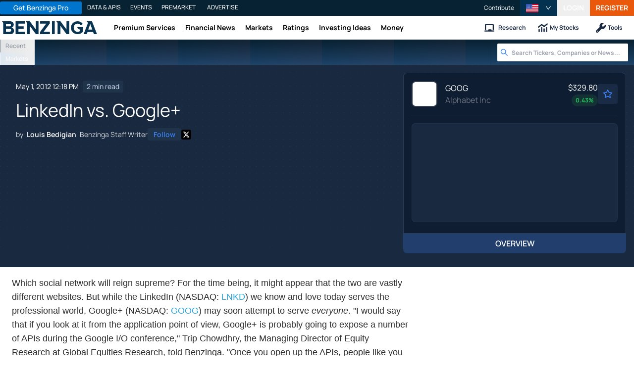

--- FILE ---
content_type: text/html; charset=utf-8
request_url: https://www.benzinga.com/analyst-ratings/analyst-color/12/05/2546884/linkedin-vs-google
body_size: 44910
content:
<!DOCTYPE html><html lang="en"><head><meta charSet="utf-8" data-next-head=""/><meta name="viewport" content="width=device-width" data-next-head=""/><script async="" src="//static.chartbeat.com/js/chartbeat_mab.js"></script><title data-next-head="">LinkedIn vs. Google+ - Alphabet (NASDAQ:GOOG) - Benzinga</title><meta content="Copyright Benzinga. All rights reserved." name="copyright" data-next-head=""/><link href="https://www.benzinga.com/article/2546884" rel="canonical" data-next-head=""/><link color="#1177BA" href="/next-assets/images/safari-pinned-tab.svg" rel="mask-icon" data-next-head=""/><link href="/next-assets/images/apple-touch-icon.png" rel="apple-touch-icon" sizes="180x180" data-next-head=""/><link href="/next-assets/images/favicon-32x32.png" rel="icon" sizes="32x32" type="image/png" data-next-head=""/><link href="/next-assets/images/favicon-16x16.png" rel="icon" sizes="16x16" type="image/png" data-next-head=""/><link href="/next-assets/site.webmanifest" rel="manifest" data-next-head=""/><link color="#5bbad5" href="/next-assets/images/safari-pinned-tab.svg" rel="mask-icon" data-next-head=""/><meta content="#2d89ef" name="msapplication-TileColor" data-next-head=""/><meta content="#ffffff" name="theme-color" data-next-head=""/><meta content="159483118580" property="fb:app_id" data-next-head=""/><link href="https://feeds.benzinga.com/benzinga" rel="alternate" title="Benzinga" type="application/rss+xml" data-next-head="" /><link href="https://benzinga.com/z/2546884" id="shorturl" rel="shorturl" type="text/html" data-next-head=""/><meta content="https://www.benzinga.com/article/2546884" name="syndication-source" data-next-head=""/><meta content="summary_large_image" name="twitter:card" data-next-head=""/><meta content="@benzinga" name="twitter:site" data-next-head=""/><meta content="LinkedIn vs. Google+ - Alphabet (NASDAQ:GOOG)" name="twitter:title" data-next-head=""/><meta content="" name="twitter:description" data-next-head=""/><meta content="Benzinga" property="og:site_name" data-next-head=""/><meta content="https://www.benzinga.com/article/2546884" property="og:url" data-next-head=""/><meta content="LinkedIn vs. Google+ - Alphabet (NASDAQ:GOOG)" property="og:title" data-next-head=""/><meta content="article" property="og:type" data-next-head=""/><meta content="" property="og:description" data-next-head=""/><meta content="/next-assets/images/benzinga-schema-image-default.png" property="og:image" data-next-head=""/><meta content="image/jpeg" property="og:image:type" data-next-head=""/><meta content="1200" property="og:image:width" data-next-head=""/><meta content="630" property="og:image:height" data-next-head=""/><meta content="app-id=688949481, app-argument=https://itunes.apple.com/us/app/id688949481" name="apple-itunes-app" property="Benzinga for iOS" data-next-head=""/><meta content="yes" name="mobile-web-app-capable" data-next-head=""/><meta content="black" name="apple-mobile-web-app-status-bar-style" data-next-head=""/><meta content="max-image-preview:large" name="robots" data-next-head=""/><link href="/manifest.json" rel="manifest" data-next-head=""/><meta content="648186192" property="fb:admins" data-next-head=""/><meta content="B01B3489A33F83DDA4083E88C260097C" name="msvalidate.01" data-next-head=""/><meta content="84f3b1552db5dfbe" name="y_key" data-next-head=""/><meta content="101a0095-334d-4935-b87e-0e8fc771214e" name="fo-verify" data-next-head=""/><meta content="English" name="language" data-next-head=""/><link href="https://www.benzinga.com/article/2546884" hrefLang="x-default" rel="alternate" data-next-head=""/><link href="https://www.benzinga.com/article/2546884" hrefLang="en" rel="alternate" data-next-head=""/><link as="image" fetchPriority="high" href="https://cdn.benzinga.com/files/images/story/2025/07/24/article-header-background-image.png?quality=85&amp;auto=webp&amp;width=1300" imageSizes="100vw" imageSrcSet="https://cdn.benzinga.com/files/images/story/2025/07/24/article-header-background-image.png?quality=85&amp;auto=webp&amp;width=1300 640w, https://cdn.benzinga.com/files/images/story/2025/07/24/article-header-background-image.png?quality=85&amp;auto=webp&amp;width=1300 750w, https://cdn.benzinga.com/files/images/story/2025/07/24/article-header-background-image.png?quality=85&amp;auto=webp&amp;width=1300 828w, https://cdn.benzinga.com/files/images/story/2025/07/24/article-header-background-image.png?quality=85&amp;auto=webp&amp;width=1300 1080w, https://cdn.benzinga.com/files/images/story/2025/07/24/article-header-background-image.png?quality=85&amp;auto=webp&amp;width=1300 1200w, https://cdn.benzinga.com/files/images/story/2025/07/24/article-header-background-image.png?quality=85&amp;auto=webp&amp;width=1300 1920w, https://cdn.benzinga.com/files/images/story/2025/07/24/article-header-background-image.png?quality=85&amp;auto=webp&amp;width=1300 2048w, https://cdn.benzinga.com/files/images/story/2025/07/24/article-header-background-image.png?quality=85&amp;auto=webp&amp;width=1300 3840w" rel="preload" data-next-head=""/><link href="https://capi.connatix.com" rel="dns-prefetch" data-next-head=""/><link href="https://cds.connatix.com" rel="dns-prefetch" data-next-head=""/><link as="script" href="https://cd.connatix.com/connatix.player.js?cid=89cc050a-c0fc-4f72-a746-d63fbd3dee72" rel="preload" data-next-head=""/><link as="document" href="https://imasdk.googleapis.com/js/core/bridge3.615.0_en.html" rel="preload" data-next-head=""/><link crossorigin="use-credentials" href="https://accounts.benzinga.com" rel="preconnect"/><link crossorigin="use-credentials" href="https://cdn.benzinga.com" rel="preconnect"/><link crossorigin="use-credentials" href="https://cdn.segment.com" rel="preconnect"/><link crossorigin="use-credentials" href="https://data-api-next.benzinga.com" rel="preconnect"/><link crossorigin="use-credentials" href="https://logx.optimizely.com" rel="dns-prefetch"/><link crossorigin="use-credentials" href="https://cdn.optimizely.com" rel="dns-prefetch"/><link href="https://ads.adthrive.com" rel="dns-prefetch"/><link href="https://www.googletagservices.com" rel="dns-prefetch"/><link href="https://www.googletagmanager.com" rel="dns-prefetch"/><link href="https://s3.tradingview.com" rel="dns-prefetch"/><link href="https://cdn.sophi.io" rel="dns-prefetch"/><link href="https://securepubads.g.doubleclick.net/tag/js/gpt.js" rel="dns-prefetch"/><link as="script" href="https://securepubads.g.doubleclick.net/tag/js/gpt.js" rel="preload"/><link as="script" href="https://www.google-analytics.com/analytics.js" rel="preload"/><link as="script" href="https://static.chartbeat.com/js/chartbeat.js" rel="preload"/><link rel="preload" href="/_next/static/media/af45276ac0342444-s.p.woff2" as="font" type="font/woff2" crossorigin="anonymous" data-next-font="size-adjust"/><link rel="preload" href="/_next/static/media/6fdd390c5a349330-s.p.woff2" as="font" type="font/woff2" crossorigin="anonymous" data-next-font="size-adjust"/><link rel="preload" href="/_next/static/media/33a31a2ac7b3f649-s.p.woff2" as="font" type="font/woff2" crossorigin="anonymous" data-next-font="size-adjust"/><link rel="preload" href="/_next/static/media/ae91174a65cf5fa0-s.p.woff2" as="font" type="font/woff2" crossorigin="anonymous" data-next-font="size-adjust"/><link rel="preload" href="/_next/static/media/cc0e4e1d63f725a6-s.p.woff2" as="font" type="font/woff2" crossorigin="anonymous" data-next-font="size-adjust"/><link rel="preload" href="/_next/static/media/2793745ad926fd24-s.p.woff2" as="font" type="font/woff2" crossorigin="anonymous" data-next-font="size-adjust"/><link rel="preload" href="/_next/static/css/242666c11f3f09a7.css" as="style"/><link rel="preload" href="/_next/static/css/bf617bc288b1aadc.css" as="style"/><script type="application/ld+json" data-next-head="">{ "@context": "http://schema.org", "@type": "NewsArticle", "publisher": {"@type":"Organization","logo":{"@type":"ImageObject","url":"/next-assets/images/schema-publisher-logo-benzinga.png"},"name":"Benzinga","url":"https://www.benzinga.com"}, "mainEntityOfPage": { "@type": "WebPage", "@id": "https://www.benzinga.com/article/2546884" }, "headline": "LinkedIn vs. Google+ - Alphabet (NASDAQ:GOOG)", "url": "https://www.benzinga.com/article/2546884", "dateCreated": "2012-05-01T12:18:27.000-04:00", "datePublished": "2012-05-01T12:18:27.000-04:00", "dateModified": "2012-05-01T12:18:27.000-04:00", "creator": { "@type": "Person", "name": "Benzinga" ,"url": "/author/louis-bedigian" }, "author": { "@type": "Person", "name": "Benzinga" ,"url": "/author/louis-bedigian" }, "description": "", "keywords": ["PageIsBzPro: BZ","CMS: Drupal","category: Analyst Color","category: Success Stories","category: Analyst Ratings","category: Tech","symbol: GOOG","symbol: LNKD","tag: Global Equities Research","tag: Google","tag: Google I/O Conference","tag: Google+","tag: LinkedIn","tag: Trip Chowdhry"], "mentions": [{ "@type": "Corporation", "tickerSymbol": "GOOG", "name": "Google", "url": "https://www.benzinga.com/quote/GOOG" },{ "@type": "Corporation", "tickerSymbol": "LNKD", "name": "Linkedin", "url": "https://www.benzinga.com/quote/LNKD" }], "image": "/next-assets/images/benzinga-schema-image-default.png" ,"articleSection": "Analyst Color" ,"speakable": { "@type": "SpeakableSpecification", "xpath": ["/html/head/title", "/html/head/meta[@name='description']/@content"], "cssSelector": ["#article-body p"] } ,"articleBody": "Which social network will reign supreme?\r \r For the time being, it might appear that the two are vastly different websites. But while the LinkedIn (NASDAQ: LNKD) we know and love today serves the professional world, Google+ (NASDAQ: GOOG) may soon attempt to serve everyone.\r \r \"I would say that if you look at it from the application point of view, Google+ is probably going to expose a number of APIs during the Google I/O conference,\" Trip Chowdhry, the Managing Director of Equity Research at Global Equities Research, told Benzinga. \"Once you open up the APIs, people like you and me [and] developers can create many applications.\"\r \r As an example, Chowdhry described a theoretical application for recruiting. \"If you want to recruit somebody, you could run this application, find people who are looking for a job, and [connect] to them,\" he said.\r \r Chowdhry believes that this could give Google+ a significant advantage. \"The way to think about it is [that] LinkedIn is providing one professional network solution only,\" he said. \"Google+ can do a lot more than LinkedIn. People can write performance applications, or applications for soliciting [full-time] or temporary employees.\r \r \"Suppose you have a project and you say you want 10 people on it and you want them on it for the next [several] years. These kinds of applications can be jumpstarted more easily on Google+ versus LinkedIn because Google+, by design, has been created to be an open platform, not a walled garden that LinkedIn is.\"\r \r Pricing Model\r \r While Google+'s flexibility might provide the network with an edge, Chowdhry said that there are other advantages as well.\r \r \"Google's pricing model has always been asymmetric,\" said Chowdhry. \"For example, the recruiting application that LinkedIn sells is over $2,500 a year. I can assure you that any application that goes on Google+ will be free because it's all based on an asymmetric model.\"\r \r That being the case, how will Google profit? \r \r \"With the Google+ model, probably the payment would come from somebody else,\" Chowdhry explained. \"Where? Probably the person who has requested a project that needs to be filled. Or, in other situations, it could be advertisement-supported. Or it could be a fraction of the project cost.\"\r \r LinkedIn Wins the Current Round\r \r In the near-term, Chowdhry believes that LinkedIn is \"very safe.\"\r \r \"But if you look to the long-term, I think Google+ would be a very serious challenger to LinkedIn,\" said Chowdhry. \"Depending on the type of application and the use, developers can create a lot of applications with multiple monetization mechanisms [on Google+], not just the one, two, or three mechanisms that you have with LinkedIn.\"\r \r If you're wondering how much time LinkedIn has left before the Google onslaught, Chowdhry has an estimate. \"I think Google+ will start challenging LinkedIn, not immediately, but probably 12 months to 18 months from now,\" he said.\r \r Follow me @LouisBedigianBZ" }</script><script type="application/ld+json" data-next-head="">{ "@context": "http://schema.org", "@type": "NewsMediaOrganization", "name": "Benzinga", "email": "info@benzinga.com", "legalName": "Benzinga", "telephone": "877-440-9464", "url": "https://www.benzinga.com/", "logo": "/next-assets/images/schema-publisher-logo-benzinga.png", "image": "/next-assets/images/benzinga-schema-image-default.png", "address": { "@type": "PostalAddress", "addressLocality": "Detroit", "addressRegion": "MI", "postalCode": "48226", "streetAddress": "1 Campus Martius Suite 200", "addressCountry": "US" }, "sameAs": [ "https://www.facebook.com/pages/Benzingacom/159483118580?v=app_7146470109", "https://twitter.com/benzinga", "https://www.linkedin.com/company/benzinga", "https://plus.google.com/108838891574408087738/posts", "https://www.youtube.com/user/BenzingaTV" ], "brand": [ { "@type": "Brand", "name": "PreMarket Playbook", "url": "https://www.benzinga.com/premarket" }, { "@type": "Brand", "name": "Benzinga Markets", "url": "https://www.benzinga.com/markets/" }, { "@type": "Brand", "name": "Benzinga Pro", "url": "https://pro.benzinga.com/" }, { "@type": "Brand", "name": "Benzinga Cloud: Data & APIs", "url": "https://www.benzinga.com/apis" }, { "@type": "Brand", "name": "Benzinga Events", "url": "https://www.benzinga.com/events" }, { "@type": "Brand", "name": "Benzinga Money", "url": "https://www.benzinga.com/money/" } ] }</script><script id="voice-search-schema" type="application/ld+json" data-next-head="">{"@context":"https://schema.org/","@type":"WebPage","name":"Benzinga","speakable":{"@type":"SpeakableSpecification","xpath":["/html/head/title","/html/head/meta[@name='description']/@content"]},"url":"https://www.benzinga.com/"}</script><script id="sitelink-search-schema" type="application/ld+json" data-next-head="">{"@context":"https://schema.org/","@type":"WebSite","name":"Benzinga","potentialAction":{"@type":"SearchAction","query-input":"required name=search_term_string","target":"https://www.benzinga.com/search/fast?cx={search_term_string}"},"url":"https://www.benzinga.com/"}</script><script id="navigation-header-schema" type="application/ld+json" data-next-head="">{"@context":"https://schema.org","@type":"SiteNavigationElement","Name":["Premium Services","Financial News","Markets","Ratings","Investing Ideas","Money"],"Url":["https://www.benzinga.com/services","https://www.benzinga.com/news","https://www.benzinga.com/markets","https://www.benzinga.com/analyst-stock-ratings","https://www.benzinga.com/trading-ideas","https://www.benzinga.com/money"]}</script><style>:root, :host {
  --fa-font-solid: normal 900 1em/1 "Font Awesome 6 Free";
  --fa-font-regular: normal 400 1em/1 "Font Awesome 6 Free";
  --fa-font-light: normal 300 1em/1 "Font Awesome 6 Pro";
  --fa-font-thin: normal 100 1em/1 "Font Awesome 6 Pro";
  --fa-font-duotone: normal 900 1em/1 "Font Awesome 6 Duotone";
  --fa-font-duotone-regular: normal 400 1em/1 "Font Awesome 6 Duotone";
  --fa-font-duotone-light: normal 300 1em/1 "Font Awesome 6 Duotone";
  --fa-font-duotone-thin: normal 100 1em/1 "Font Awesome 6 Duotone";
  --fa-font-brands: normal 400 1em/1 "Font Awesome 6 Brands";
  --fa-font-sharp-solid: normal 900 1em/1 "Font Awesome 6 Sharp";
  --fa-font-sharp-regular: normal 400 1em/1 "Font Awesome 6 Sharp";
  --fa-font-sharp-light: normal 300 1em/1 "Font Awesome 6 Sharp";
  --fa-font-sharp-thin: normal 100 1em/1 "Font Awesome 6 Sharp";
  --fa-font-sharp-duotone-solid: normal 900 1em/1 "Font Awesome 6 Sharp Duotone";
  --fa-font-sharp-duotone-regular: normal 400 1em/1 "Font Awesome 6 Sharp Duotone";
  --fa-font-sharp-duotone-light: normal 300 1em/1 "Font Awesome 6 Sharp Duotone";
  --fa-font-sharp-duotone-thin: normal 100 1em/1 "Font Awesome 6 Sharp Duotone";
}

svg:not(:root).svg-inline--fa, svg:not(:host).svg-inline--fa {
  overflow: visible;
  box-sizing: content-box;
}

.svg-inline--fa {
  display: var(--fa-display, inline-block);
  height: 1em;
  overflow: visible;
  vertical-align: -0.125em;
}
.svg-inline--fa.fa-2xs {
  vertical-align: 0.1em;
}
.svg-inline--fa.fa-xs {
  vertical-align: 0em;
}
.svg-inline--fa.fa-sm {
  vertical-align: -0.0714285705em;
}
.svg-inline--fa.fa-lg {
  vertical-align: -0.2em;
}
.svg-inline--fa.fa-xl {
  vertical-align: -0.25em;
}
.svg-inline--fa.fa-2xl {
  vertical-align: -0.3125em;
}
.svg-inline--fa.fa-pull-left {
  margin-right: var(--fa-pull-margin, 0.3em);
  width: auto;
}
.svg-inline--fa.fa-pull-right {
  margin-left: var(--fa-pull-margin, 0.3em);
  width: auto;
}
.svg-inline--fa.fa-li {
  width: var(--fa-li-width, 2em);
  top: 0.25em;
}
.svg-inline--fa.fa-fw {
  width: var(--fa-fw-width, 1.25em);
}

.fa-layers svg.svg-inline--fa {
  bottom: 0;
  left: 0;
  margin: auto;
  position: absolute;
  right: 0;
  top: 0;
}

.fa-layers-counter, .fa-layers-text {
  display: inline-block;
  position: absolute;
  text-align: center;
}

.fa-layers {
  display: inline-block;
  height: 1em;
  position: relative;
  text-align: center;
  vertical-align: -0.125em;
  width: 1em;
}
.fa-layers svg.svg-inline--fa {
  transform-origin: center center;
}

.fa-layers-text {
  left: 50%;
  top: 50%;
  transform: translate(-50%, -50%);
  transform-origin: center center;
}

.fa-layers-counter {
  background-color: var(--fa-counter-background-color, #ff253a);
  border-radius: var(--fa-counter-border-radius, 1em);
  box-sizing: border-box;
  color: var(--fa-inverse, #fff);
  line-height: var(--fa-counter-line-height, 1);
  max-width: var(--fa-counter-max-width, 5em);
  min-width: var(--fa-counter-min-width, 1.5em);
  overflow: hidden;
  padding: var(--fa-counter-padding, 0.25em 0.5em);
  right: var(--fa-right, 0);
  text-overflow: ellipsis;
  top: var(--fa-top, 0);
  transform: scale(var(--fa-counter-scale, 0.25));
  transform-origin: top right;
}

.fa-layers-bottom-right {
  bottom: var(--fa-bottom, 0);
  right: var(--fa-right, 0);
  top: auto;
  transform: scale(var(--fa-layers-scale, 0.25));
  transform-origin: bottom right;
}

.fa-layers-bottom-left {
  bottom: var(--fa-bottom, 0);
  left: var(--fa-left, 0);
  right: auto;
  top: auto;
  transform: scale(var(--fa-layers-scale, 0.25));
  transform-origin: bottom left;
}

.fa-layers-top-right {
  top: var(--fa-top, 0);
  right: var(--fa-right, 0);
  transform: scale(var(--fa-layers-scale, 0.25));
  transform-origin: top right;
}

.fa-layers-top-left {
  left: var(--fa-left, 0);
  right: auto;
  top: var(--fa-top, 0);
  transform: scale(var(--fa-layers-scale, 0.25));
  transform-origin: top left;
}

.fa-1x {
  font-size: 1em;
}

.fa-2x {
  font-size: 2em;
}

.fa-3x {
  font-size: 3em;
}

.fa-4x {
  font-size: 4em;
}

.fa-5x {
  font-size: 5em;
}

.fa-6x {
  font-size: 6em;
}

.fa-7x {
  font-size: 7em;
}

.fa-8x {
  font-size: 8em;
}

.fa-9x {
  font-size: 9em;
}

.fa-10x {
  font-size: 10em;
}

.fa-2xs {
  font-size: 0.625em;
  line-height: 0.1em;
  vertical-align: 0.225em;
}

.fa-xs {
  font-size: 0.75em;
  line-height: 0.0833333337em;
  vertical-align: 0.125em;
}

.fa-sm {
  font-size: 0.875em;
  line-height: 0.0714285718em;
  vertical-align: 0.0535714295em;
}

.fa-lg {
  font-size: 1.25em;
  line-height: 0.05em;
  vertical-align: -0.075em;
}

.fa-xl {
  font-size: 1.5em;
  line-height: 0.0416666682em;
  vertical-align: -0.125em;
}

.fa-2xl {
  font-size: 2em;
  line-height: 0.03125em;
  vertical-align: -0.1875em;
}

.fa-fw {
  text-align: center;
  width: 1.25em;
}

.fa-ul {
  list-style-type: none;
  margin-left: var(--fa-li-margin, 2.5em);
  padding-left: 0;
}
.fa-ul > li {
  position: relative;
}

.fa-li {
  left: calc(-1 * var(--fa-li-width, 2em));
  position: absolute;
  text-align: center;
  width: var(--fa-li-width, 2em);
  line-height: inherit;
}

.fa-border {
  border-color: var(--fa-border-color, #eee);
  border-radius: var(--fa-border-radius, 0.1em);
  border-style: var(--fa-border-style, solid);
  border-width: var(--fa-border-width, 0.08em);
  padding: var(--fa-border-padding, 0.2em 0.25em 0.15em);
}

.fa-pull-left {
  float: left;
  margin-right: var(--fa-pull-margin, 0.3em);
}

.fa-pull-right {
  float: right;
  margin-left: var(--fa-pull-margin, 0.3em);
}

.fa-beat {
  animation-name: fa-beat;
  animation-delay: var(--fa-animation-delay, 0s);
  animation-direction: var(--fa-animation-direction, normal);
  animation-duration: var(--fa-animation-duration, 1s);
  animation-iteration-count: var(--fa-animation-iteration-count, infinite);
  animation-timing-function: var(--fa-animation-timing, ease-in-out);
}

.fa-bounce {
  animation-name: fa-bounce;
  animation-delay: var(--fa-animation-delay, 0s);
  animation-direction: var(--fa-animation-direction, normal);
  animation-duration: var(--fa-animation-duration, 1s);
  animation-iteration-count: var(--fa-animation-iteration-count, infinite);
  animation-timing-function: var(--fa-animation-timing, cubic-bezier(0.28, 0.84, 0.42, 1));
}

.fa-fade {
  animation-name: fa-fade;
  animation-delay: var(--fa-animation-delay, 0s);
  animation-direction: var(--fa-animation-direction, normal);
  animation-duration: var(--fa-animation-duration, 1s);
  animation-iteration-count: var(--fa-animation-iteration-count, infinite);
  animation-timing-function: var(--fa-animation-timing, cubic-bezier(0.4, 0, 0.6, 1));
}

.fa-beat-fade {
  animation-name: fa-beat-fade;
  animation-delay: var(--fa-animation-delay, 0s);
  animation-direction: var(--fa-animation-direction, normal);
  animation-duration: var(--fa-animation-duration, 1s);
  animation-iteration-count: var(--fa-animation-iteration-count, infinite);
  animation-timing-function: var(--fa-animation-timing, cubic-bezier(0.4, 0, 0.6, 1));
}

.fa-flip {
  animation-name: fa-flip;
  animation-delay: var(--fa-animation-delay, 0s);
  animation-direction: var(--fa-animation-direction, normal);
  animation-duration: var(--fa-animation-duration, 1s);
  animation-iteration-count: var(--fa-animation-iteration-count, infinite);
  animation-timing-function: var(--fa-animation-timing, ease-in-out);
}

.fa-shake {
  animation-name: fa-shake;
  animation-delay: var(--fa-animation-delay, 0s);
  animation-direction: var(--fa-animation-direction, normal);
  animation-duration: var(--fa-animation-duration, 1s);
  animation-iteration-count: var(--fa-animation-iteration-count, infinite);
  animation-timing-function: var(--fa-animation-timing, linear);
}

.fa-spin {
  animation-name: fa-spin;
  animation-delay: var(--fa-animation-delay, 0s);
  animation-direction: var(--fa-animation-direction, normal);
  animation-duration: var(--fa-animation-duration, 2s);
  animation-iteration-count: var(--fa-animation-iteration-count, infinite);
  animation-timing-function: var(--fa-animation-timing, linear);
}

.fa-spin-reverse {
  --fa-animation-direction: reverse;
}

.fa-pulse,
.fa-spin-pulse {
  animation-name: fa-spin;
  animation-direction: var(--fa-animation-direction, normal);
  animation-duration: var(--fa-animation-duration, 1s);
  animation-iteration-count: var(--fa-animation-iteration-count, infinite);
  animation-timing-function: var(--fa-animation-timing, steps(8));
}

@media (prefers-reduced-motion: reduce) {
  .fa-beat,
.fa-bounce,
.fa-fade,
.fa-beat-fade,
.fa-flip,
.fa-pulse,
.fa-shake,
.fa-spin,
.fa-spin-pulse {
    animation-delay: -1ms;
    animation-duration: 1ms;
    animation-iteration-count: 1;
    transition-delay: 0s;
    transition-duration: 0s;
  }
}
@keyframes fa-beat {
  0%, 90% {
    transform: scale(1);
  }
  45% {
    transform: scale(var(--fa-beat-scale, 1.25));
  }
}
@keyframes fa-bounce {
  0% {
    transform: scale(1, 1) translateY(0);
  }
  10% {
    transform: scale(var(--fa-bounce-start-scale-x, 1.1), var(--fa-bounce-start-scale-y, 0.9)) translateY(0);
  }
  30% {
    transform: scale(var(--fa-bounce-jump-scale-x, 0.9), var(--fa-bounce-jump-scale-y, 1.1)) translateY(var(--fa-bounce-height, -0.5em));
  }
  50% {
    transform: scale(var(--fa-bounce-land-scale-x, 1.05), var(--fa-bounce-land-scale-y, 0.95)) translateY(0);
  }
  57% {
    transform: scale(1, 1) translateY(var(--fa-bounce-rebound, -0.125em));
  }
  64% {
    transform: scale(1, 1) translateY(0);
  }
  100% {
    transform: scale(1, 1) translateY(0);
  }
}
@keyframes fa-fade {
  50% {
    opacity: var(--fa-fade-opacity, 0.4);
  }
}
@keyframes fa-beat-fade {
  0%, 100% {
    opacity: var(--fa-beat-fade-opacity, 0.4);
    transform: scale(1);
  }
  50% {
    opacity: 1;
    transform: scale(var(--fa-beat-fade-scale, 1.125));
  }
}
@keyframes fa-flip {
  50% {
    transform: rotate3d(var(--fa-flip-x, 0), var(--fa-flip-y, 1), var(--fa-flip-z, 0), var(--fa-flip-angle, -180deg));
  }
}
@keyframes fa-shake {
  0% {
    transform: rotate(-15deg);
  }
  4% {
    transform: rotate(15deg);
  }
  8%, 24% {
    transform: rotate(-18deg);
  }
  12%, 28% {
    transform: rotate(18deg);
  }
  16% {
    transform: rotate(-22deg);
  }
  20% {
    transform: rotate(22deg);
  }
  32% {
    transform: rotate(-12deg);
  }
  36% {
    transform: rotate(12deg);
  }
  40%, 100% {
    transform: rotate(0deg);
  }
}
@keyframes fa-spin {
  0% {
    transform: rotate(0deg);
  }
  100% {
    transform: rotate(360deg);
  }
}
.fa-rotate-90 {
  transform: rotate(90deg);
}

.fa-rotate-180 {
  transform: rotate(180deg);
}

.fa-rotate-270 {
  transform: rotate(270deg);
}

.fa-flip-horizontal {
  transform: scale(-1, 1);
}

.fa-flip-vertical {
  transform: scale(1, -1);
}

.fa-flip-both,
.fa-flip-horizontal.fa-flip-vertical {
  transform: scale(-1, -1);
}

.fa-rotate-by {
  transform: rotate(var(--fa-rotate-angle, 0));
}

.fa-stack {
  display: inline-block;
  vertical-align: middle;
  height: 2em;
  position: relative;
  width: 2.5em;
}

.fa-stack-1x,
.fa-stack-2x {
  bottom: 0;
  left: 0;
  margin: auto;
  position: absolute;
  right: 0;
  top: 0;
  z-index: var(--fa-stack-z-index, auto);
}

.svg-inline--fa.fa-stack-1x {
  height: 1em;
  width: 1.25em;
}
.svg-inline--fa.fa-stack-2x {
  height: 2em;
  width: 2.5em;
}

.fa-inverse {
  color: var(--fa-inverse, #fff);
}

.sr-only,
.fa-sr-only {
  position: absolute;
  width: 1px;
  height: 1px;
  padding: 0;
  margin: -1px;
  overflow: hidden;
  clip: rect(0, 0, 0, 0);
  white-space: nowrap;
  border-width: 0;
}

.sr-only-focusable:not(:focus),
.fa-sr-only-focusable:not(:focus) {
  position: absolute;
  width: 1px;
  height: 1px;
  padding: 0;
  margin: -1px;
  overflow: hidden;
  clip: rect(0, 0, 0, 0);
  white-space: nowrap;
  border-width: 0;
}

.svg-inline--fa .fa-primary {
  fill: var(--fa-primary-color, currentColor);
  opacity: var(--fa-primary-opacity, 1);
}

.svg-inline--fa .fa-secondary {
  fill: var(--fa-secondary-color, currentColor);
  opacity: var(--fa-secondary-opacity, 0.4);
}

.svg-inline--fa.fa-swap-opacity .fa-primary {
  opacity: var(--fa-secondary-opacity, 0.4);
}

.svg-inline--fa.fa-swap-opacity .fa-secondary {
  opacity: var(--fa-primary-opacity, 1);
}

.svg-inline--fa mask .fa-primary,
.svg-inline--fa mask .fa-secondary {
  fill: black;
}</style><script data-nscript="beforeInteractive" id="chartbeat">
  (function() {
    var pageDomain = window.location.hostname || "";

    // Check if current domain is a test domain
    if (pageDomain === "" || pageDomain.includes("zingbot") || pageDomain.includes("local.") || pageDomain.includes("bzsbx.") || pageDomain.includes("moneysbx.")) {
      pageDomain = 'zingbot.bz';
    } else if('benzinga.com' === '') {
      pageDomain = pageDomain.replace('www.', '');
    } else {
      pageDomain = 'benzinga.com';
    }

    var _sf_async_config = window._sf_async_config = (window._sf_async_config || {});
    _sf_async_config.uid = '2586';
    _sf_async_config.domain = pageDomain;
    _sf_async_config.useCanonical = true;
    _sf_async_config.useCanonicalDomain = false;
    _sf_async_config.sections =  'Analyst Color, Success Stories, Analyst Ratings, Tech, Global Equities Research, Google, Google I/O Conference, Google+, LinkedIn, Trip Chowdhry';
    _sf_async_config.authors = '';
    _sf_async_config.flickerControl = false;

    var _cbq = window._cbq = (window._cbq || []);

    function loadChartbeat(userType) {
      _cbq.push(['_acct', userType]);

      var e = document.createElement('script');
      var n = document.getElementsByTagName('script')[0];
      e.type = 'text/javascript';
      e.async = true;
      e.src = 'https://static.chartbeat.com/js/chartbeat.js';
      n.parentNode.insertBefore(e, n);
    }
    window.loadChartbeat = loadChartbeat;
  })();
</script><script type="text/javascript">window.OneSignal = window.OneSignal || [];</script><link rel="stylesheet" href="/_next/static/css/242666c11f3f09a7.css" data-n-g=""/><link rel="stylesheet" href="/_next/static/css/bf617bc288b1aadc.css" data-n-p=""/><noscript data-n-css=""></noscript><script defer="" noModule="" src="/_next/static/chunks/polyfills-42372ed130431b0a.js"></script><script src="/_next/static/chunks/webpack-46681f24cbc19c78.js" defer=""></script><script src="/_next/static/chunks/framework-0d42a49c019d47c4.js" defer=""></script><script src="/_next/static/chunks/main-8ed334bc77528288.js" defer=""></script><script src="/_next/static/chunks/pages/_app-2bef5a307708af39.js" defer=""></script><script src="/_next/static/chunks/278aa4fa-049f6a6f71d7972e.js" defer=""></script><script src="/_next/static/chunks/4e7ef0a2-9e0415ce140545c8.js" defer=""></script><script src="/_next/static/chunks/2c25ec24-dd03be8b449120c5.js" defer=""></script><script src="/_next/static/chunks/2f7fae10-de10747cc1e0a97f.js" defer=""></script><script src="/_next/static/chunks/8184b75a-60f4dd4e19177396.js" defer=""></script><script src="/_next/static/chunks/e909c55d-4cbaa0bce0f6a1ee.js" defer=""></script><script src="/_next/static/chunks/71048281-090354387ac949fb.js" defer=""></script><script src="/_next/static/chunks/ae9cca2d-89035fa46b85cca6.js" defer=""></script><script src="/_next/static/chunks/e296efd9-0b509d20bd264089.js" defer=""></script><script src="/_next/static/chunks/9b6c5ff0-d67b7e9dffbdf357.js" defer=""></script><script src="/_next/static/chunks/da690673-1f947d053e008193.js" defer=""></script><script src="/_next/static/chunks/70428-c6ef81b1e5051e2a.js" defer=""></script><script src="/_next/static/chunks/79676-0e0511e5ebc5b7be.js" defer=""></script><script src="/_next/static/chunks/65332-73611a94bae9d61a.js" defer=""></script><script src="/_next/static/chunks/59193-edc5d18d5c04aa55.js" defer=""></script><script src="/_next/static/chunks/379-2b44eb500b6bb3b6.js" defer=""></script><script src="/_next/static/chunks/96341-e103caa71d264079.js" defer=""></script><script src="/_next/static/chunks/21911-8ee8ce942ced01a3.js" defer=""></script><script src="/_next/static/chunks/79650-4db5507709cf0a88.js" defer=""></script><script src="/_next/static/chunks/44161-83342a7a3dda3c59.js" defer=""></script><script src="/_next/static/chunks/51642-196c9b00a26a9a95.js" defer=""></script><script src="/_next/static/chunks/3707-6749e4d64e66499c.js" defer=""></script><script src="/_next/static/chunks/58500-b19dbc7aa37dad13.js" defer=""></script><script src="/_next/static/chunks/71259-f51d0e2bde374fd9.js" defer=""></script><script src="/_next/static/chunks/16836-d2b96f14cbc8dcec.js" defer=""></script><script src="/_next/static/chunks/37697-b4ddd3f21899b9d1.js" defer=""></script><script src="/_next/static/chunks/77285-f737ad5eed6b03f7.js" defer=""></script><script src="/_next/static/chunks/41503-3e4f26df1dcd1bb2.js" defer=""></script><script src="/_next/static/chunks/72053-d0847899dd4b0793.js" defer=""></script><script src="/_next/static/chunks/72038-d6b9850b095535b7.js" defer=""></script><script src="/_next/static/chunks/71052-b02872008e996f85.js" defer=""></script><script src="/_next/static/chunks/96302-9400c94d5dd5e4eb.js" defer=""></script><script src="/_next/static/chunks/97867-18fc247ec32ea6bf.js" defer=""></script><script src="/_next/static/chunks/46676-658a5184948fa883.js" defer=""></script><script src="/_next/static/chunks/74237-4a860255e1574f93.js" defer=""></script><script src="/_next/static/chunks/48919-874225921fb1da07.js" defer=""></script><script src="/_next/static/chunks/7668-8067a396d0e93d67.js" defer=""></script><script src="/_next/static/chunks/21741-b78861425b507c4d.js" defer=""></script><script src="/_next/static/chunks/68270-3a33af4037c35b80.js" defer=""></script><script src="/_next/static/chunks/37913-18fd168f01a2cd33.js" defer=""></script><script src="/_next/static/chunks/40857-875003d9ad631888.js" defer=""></script><script src="/_next/static/chunks/55332-9d662737c678f027.js" defer=""></script><script src="/_next/static/chunks/4478-f562ff300a09cfd6.js" defer=""></script><script src="/_next/static/chunks/91903-3907c33709bcbf3f.js" defer=""></script><script src="/_next/static/chunks/49319-41fc2e8fc6440282.js" defer=""></script><script src="/_next/static/chunks/34648-23cc5bae4635aeac.js" defer=""></script><script src="/_next/static/chunks/46765-7307083193a409fd.js" defer=""></script><script src="/_next/static/chunks/76383-cdab901b0ec0dda0.js" defer=""></script><script src="/_next/static/chunks/5998-e0b3bab9bcbee609.js" defer=""></script><script src="/_next/static/chunks/20436-39fca9a309128494.js" defer=""></script><script src="/_next/static/chunks/35605-ef610e4e85227798.js" defer=""></script><script src="/_next/static/chunks/41761-bc8f45777a5c2055.js" defer=""></script><script src="/_next/static/chunks/94441-51e1855e12d45403.js" defer=""></script><script src="/_next/static/chunks/47411-409c73a05b3f2d6d.js" defer=""></script><script src="/_next/static/chunks/56266-d167f19068dca6a1.js" defer=""></script><script src="/_next/static/chunks/20767-4948884420dbf1fb.js" defer=""></script><script src="/_next/static/chunks/67566-1aa3cd926a3a74d6.js" defer=""></script><script src="/_next/static/chunks/34522-c66ea3e8dd5f6422.js" defer=""></script><script src="/_next/static/chunks/pages/article/%5Bid%5D-29b65e9408c445a6.js" defer=""></script><script src="/_next/static/__yWxN9afZpsRyHfc3KIJ/_buildManifest.js" defer=""></script><script src="/_next/static/__yWxN9afZpsRyHfc3KIJ/_ssgManifest.js" defer=""></script><style data-styled="" data-styled-version="6.1.18">[data-hot-toast] [data-icon]{width:16px!important;height:16px!important;min-width:16px!important;min-height:16px!important;}/*!sc*/
[data-hot-toast] [data-icon] svg{width:16px!important;height:16px!important;}/*!sc*/
.bz-featured-ad{position:relative;}/*!sc*/
.bz-featured-ad::after{position:absolute;content:'Featured Ad';padding:1px 10px;vertical-align:super;font-size:12px;display:inline-block;background:#f5f5f5;border-radius:16px;margin-left:3px;border:1px solid #cacaca;bottom:5px;left:inherit;}/*!sc*/
data-styled.g37[id="sc-global-fUvVbA1"]{content:"sc-global-fUvVbA1,"}/*!sc*/
.cqmBiN{font-size:14px;color:#192940;font-weight:600;display:inline-flex;text-decoration:none;align-items:center;justify-content:center;line-height:1rem;background:#ffffff;box-shadow:0 1px 2px 0 rgba(0, 0, 0, 0.05);border:solid 1px #E1EBFA;border-radius:4px;padding-top:0.5rem;padding-bottom:0.5rem;padding-left:0.75rem;padding-right:0.75rem;transition:0.25s background-color ease-in-out,0.25s color ease-in-out,0.25s border-color ease-in-out;}/*!sc*/
.cqmBiN >span{display:contents;}/*!sc*/
.cqmBiN.sm{padding-left:0.35rem;padding-right:0.35rem;width:auto;height:24px;font-size:0.75rem;border-radius:0.25rem;}/*!sc*/
.cqmBiN.lg{height:56px;padding:1rem 2.5rem;font-weight:700;font-size:1rem;line-height:1.25rem;}/*!sc*/
.cqmBiN.fusion-md{height:40px;padding:0 1rem;font-weight:700;flex-shrink:0;}/*!sc*/
.cqmBiN:focus{outline:none;}/*!sc*/
.cqmBiN.danger{color:#c81e1e;border:solid 1px #f98080;background:#fdf2f2;}/*!sc*/
.cqmBiN.danger:hover{background:#fde8e8;}/*!sc*/
.cqmBiN.flat{color:#395173;border:solid 1px #E1EBFA;background:transparent;}/*!sc*/
.cqmBiN.danger-filled{color:#ffffff;border:solid 1px #e02424;background:#e02424;}/*!sc*/
.cqmBiN.danger-filled:hover{background:#f05252;}/*!sc*/
.cqmBiN.primary{color:#1a56db;border:solid 1px #3f83f8;background:#c3ddfd;}/*!sc*/
.cqmBiN.primary:hover{background:#a4cafe;}/*!sc*/
.cqmBiN.success-filled{color:#ffffff;border:solid 1px #0e9f6e;background:#0e9f6e;}/*!sc*/
.cqmBiN.success-filled:hover{background:#31c48d;}/*!sc*/
.cqmBiN.success{color:#046c4e;border:solid 1px #0e9f6e;background:#bcf0da;}/*!sc*/
.cqmBiN.success:hover{background:#84e1bc;}/*!sc*/
.cqmBiN.warning{color:#b43403;border:solid 1px #ff5a1f;background:#fcd9bd;}/*!sc*/
.cqmBiN.warning:hover{background:#fdba8c;}/*!sc*/
.cqmBiN.full{width:100%;display:inherit;}/*!sc*/
.cqmBiN.full span{width:100%;text-align:center;}/*!sc*/
.cqmBiN.cta{background-color:#002d45;color:#ffffff;height:2.5rem;letter-spacing:0.1em;text-transform:uppercase;width:100%;}/*!sc*/
.cqmBiN.cta:hover{background-color:rgb(217, 105, 0);box-shadow:0 4px 6px -1px rgba(0, 0, 0, 0.1),0 2px 4px -1px rgba(0, 0, 0, 0.06);position:relative;bottom:2px;}/*!sc*/
.cqmBiN.flat-orange{color:#ffffff;border:solid 1px #ff5a1f;background:#ff5a1f;}/*!sc*/
.cqmBiN.flat-orange:hover{background:#d03801;}/*!sc*/
.cqmBiN.flat-black{color:#ffffff;border:solid 1px #000000;background:#000000;transition:0.2s;}/*!sc*/
.cqmBiN.flat-black:hover{background:#ffffff;color:#000000;}/*!sc*/
.cqmBiN.flat-gray{color:#ffffff;border:solid 1px #5B7292;background:#5B7292;transition:0.2s;}/*!sc*/
.cqmBiN.flat-gray:hover{background:#ffffff;color:#000000;}/*!sc*/
.cqmBiN.light-gray{color:#000000;border:solid 1px #CEDDF2;background:#CEDDF2;transition:0.2s;}/*!sc*/
.cqmBiN.light-gray:hover{background:#B8CBE6;color:#000000;}/*!sc*/
.cqmBiN.flat-blue{color:#ffffff;border:solid 1px #3f83f8;background:#3f83f8;}/*!sc*/
.cqmBiN.flat-blue:hover{background:#1c64f2;}/*!sc*/
.cqmBiN.dark-blue{color:#ffffff;border:solid 1px #233876;background:#233876;}/*!sc*/
.cqmBiN.dark-blue:hover{background:#1e429f;}/*!sc*/
.cqmBiN.flat-light-blue{color:#3f83f8;border:solid 1px #e1effe;background:#e1effe;}/*!sc*/
.cqmBiN.flat-light-blue:hover{background:#c3ddfd;}/*!sc*/
.cqmBiN.flat-light-blue-outlined{color:#3f83f8;border:solid 1px #CEDDF2;background:#e1effe;box-shadow:unset;}/*!sc*/
.cqmBiN.flat-light-blue-outlined:hover{background:#c3ddfd;}/*!sc*/
.cqmBiN.flat-red{color:#ffffff;border:solid 1px #f05252;background:#f05252;}/*!sc*/
.cqmBiN.flat-red:hover{background:#e02424;}/*!sc*/
.cqmBiN.flat-ind-blue{color:#ffffff;border:solid 1px #24344F;background:#24344F;}/*!sc*/
.cqmBiN.flat-ind-blue:hover{background:#24344F;}/*!sc*/
.cqmBiN.white-outline{background:rgba(26, 121, 255, 0.05);border:1px solid #ffffff;color:#ffffff;}/*!sc*/
.cqmBiN.white-outline:hover{background:rgba(210, 210, 210, 0.1);}/*!sc*/
.cqmBiN.fusion-outline{background:rgba(26, 121, 255, 0.05);border:1px solid rgba(26, 121, 255, 0.75);color:#3f83f8;}/*!sc*/
.cqmBiN.fusion-outline:hover{background:rgba(26, 121, 255, 0.1);}/*!sc*/
.cqmBiN.fusion-secondary{background:#E1EBFA;border:0;color:#3f83f8;}/*!sc*/
.cqmBiN.fusion-secondary:hover{background:rgba(26, 121, 255, 0.1);}/*!sc*/
.cqmBiN.fusion-white{background:#ffffff;color:#3f83f8;border:none;}/*!sc*/
.cqmBiN.fusion-white:hover{background:#3f83f8;color:#ffffff;}/*!sc*/
data-styled.g40[id="sc-jSJJpv"]{content:"cqmBiN,"}/*!sc*/
.cDQGey.spinner{flex:1;display:flex;flex-direction:column;font-size:25px;align-items:center;justify-content:center;}/*!sc*/
.cDQGey.spinner .spinner-icon{color:transparent;fill:#1A79FF;-webkit-animation:spin 1s linear infinite;animation:spin 1s linear infinite;width:2rem;height:2rem;}/*!sc*/
.cDQGey.spinner .text-text{font-size:14px;color:#1A79FF;margin-top:0.5rem;}/*!sc*/
.cDQGey.spinner .sr-only{display:none;}/*!sc*/
@-moz-keyframes spin{0%{-moz-transform:rotate(0deg);-o-transform:rotate(0deg);-webkit-transform:rotate(0deg);transform:rotate(0deg);}100%{-moz-transform:rotate(359deg);-o-transform:rotate(359deg);-webkit-transform:rotate(359deg);transform:rotate(359deg);}}/*!sc*/
@-webkit-keyframes spin{0%{-moz-transform:rotate(0deg);-o-transform:rotate(0deg);-webkit-transform:rotate(0deg);transform:rotate(0deg);}100%{-moz-transform:rotate(359deg);-o-transform:rotate(359deg);-webkit-transform:rotate(359deg);transform:rotate(359deg);}}/*!sc*/
@-o-keyframes spin{0%{-moz-transform:rotate(0deg);-o-transform:rotate(0deg);-webkit-transform:rotate(0deg);transform:rotate(0deg);}100%{-moz-transform:rotate(359deg);-o-transform:rotate(359deg);-webkit-transform:rotate(359deg);transform:rotate(359deg);}}/*!sc*/
@-ms-keyframes spin{0%{-moz-transform:rotate(0deg);-o-transform:rotate(0deg);-webkit-transform:rotate(0deg);transform:rotate(0deg);}100%{-moz-transform:rotate(359deg);-o-transform:rotate(359deg);-webkit-transform:rotate(359deg);transform:rotate(359deg);}}/*!sc*/
@keyframes spin{0%{-moz-transform:rotate(0deg);-o-transform:rotate(0deg);-webkit-transform:rotate(0deg);transform:rotate(0deg);}100%{-moz-transform:rotate(359deg);-o-transform:rotate(359deg);-webkit-transform:rotate(359deg);transform:rotate(359deg);}}/*!sc*/
data-styled.g312[id="sc-lfyWtT"]{content:"cDQGey,"}/*!sc*/
.qrrAV{margin-top:-1.5px;}/*!sc*/
.qrrAV .layout-above .section-description{margin-bottom:1rem;}/*!sc*/
.qrrAV .related-info-container{display:inline-flex;margin:0.5rem 0;}/*!sc*/
@media (min-width: 800px){.qrrAV .has-left-sidebar .layout-sidebar{display:none;}}/*!sc*/
@media (min-width: 1100px){.qrrAV .has-left-sidebar .layout-sidebar{display:block;}}/*!sc*/
@media (min-width: 800px){.qrrAV .layout-flex{flex-direction:row;}}/*!sc*/
@media (max-width: 799px){.qrrAV .layout-flex >div{width:100%;}}/*!sc*/
.qrrAV .layout-header.full-width{padding:0;}/*!sc*/
.qrrAV .layout-header.full-width .layout-container{max-width:100%;}/*!sc*/
.qrrAV .layout-main{overflow-x:auto;width:100%;}/*!sc*/
@media (min-width: 1300px){.qrrAV .layout-container{max-width:1300px;}}/*!sc*/
@media (max-width: 1300px){.qrrAV .layout-container.full-width .layout-container,.qrrAV .layout-header.full-width .layout-container{padding:0;}}/*!sc*/
data-styled.g320[id="sc-cWAgP"]{content:"qrrAV,"}/*!sc*/
.jHBjKp{margin-top:1rem;margin-bottom:1.5rem;}/*!sc*/
data-styled.g321[id="sc-eoLBcO"]{content:"jHBjKp,"}/*!sc*/
.iWPVrP{width:300px;}/*!sc*/
@media (min-width: 800px){.iWPVrP{margin-left:1rem;}}/*!sc*/
data-styled.g322[id="sc-gceUhE"]{content:"iWPVrP,"}/*!sc*/
.kjlorF .right{float:right;margin-left:0.5rem;}/*!sc*/
.kjlorF .left{float:left;margin-right:0.5rem;}/*!sc*/
.kjlorF .center{text-align:center;margin:auto;}/*!sc*/
.kjlorF .center >figure,.kjlorF .center >img,.kjlorF .center >div{margin:auto;}/*!sc*/
.kjlorF h1.core-block,.kjlorF h2.core-block{margin-top:2rem;margin-bottom:1rem;}/*!sc*/
.kjlorF h2.core-block{color:#395173;}/*!sc*/
.kjlorF h1.core-block{font-size:36px;}/*!sc*/
.kjlorF h2.core-block{font-size:30px;}/*!sc*/
.kjlorF h3.core-block{font-size:24px;margin:1rem 0px 0.5rem 0px;}/*!sc*/
.kjlorF h4.core-block{margin:1rem 0px 0.5rem 0px;}/*!sc*/
.kjlorF ul.core-block{list-style:disc;margin-left:2rem;margin-bottom:2rem;}/*!sc*/
.kjlorF ul.core-block ul,.kjlorF ul.core-block ol{margin-bottom:0;}/*!sc*/
.kjlorF ol.core-block{list-style:decimal;margin-left:2rem;margin-bottom:2rem;}/*!sc*/
.kjlorF ol.core-block li{margin-bottom:0.2rem;}/*!sc*/
.kjlorF ol.core-block ul,.kjlorF ol.core-block ol{margin-bottom:0;}/*!sc*/
.kjlorF .wp-block-spacer{clear:both;}/*!sc*/
.kjlorF p.core-block{font-size:1.1rem;}/*!sc*/
.kjlorF .core-block a{color:#2ca2d1;}/*!sc*/
.kjlorF .alignright{float:right;margin-left:18px;}/*!sc*/
.kjlorF .wp-block-table{overflow-x:auto;}/*!sc*/
.kjlorF table.core-block{margin:1rem 0;width:100%;table-layout:fixed;}/*!sc*/
.kjlorF table.core-block tr:nth-child(odd){background:#f9f9f9;}/*!sc*/
.kjlorF table.core-block td{border-bottom:1px solid #d6d6d6;padding:4px 8px;}/*!sc*/
.kjlorF .wp-block-quote{padding:0 1em;margin:0px 0px 2rem;line-height:1.6;color:#2d2d2d;border-left:2px solid #1e429f;font-style:italic;}/*!sc*/
.kjlorF .bz-campaign hr{background:#5294c1;border:0;height:1px;margin-bottom:26px;padding:0;}/*!sc*/
data-styled.g327[id="sc-hjcUWp"]{content:"kjlorF,"}/*!sc*/
.gLkSSs.article-content-body-only{font-family:'Helvetica Neue',Helvetica,OpenSans,Arial,sans-serif;font-size:1.1rem;line-height:1.6;margin-bottom:1.2rem;}/*!sc*/
.gLkSSs.article-content-body-only .bz-campaign a{font-weight:bold;}/*!sc*/
.gLkSSs.article-content-body-only .bz-campaign p{margin-bottom:unset;}/*!sc*/
.gLkSSs.article-content-body-only .bz-campaign .banner-link .banner{background:#ffffff;border-radius:4px;border:1px solid #ceddf2;padding:16px 20px 16px 20px;display:flex;flex-direction:column;align-items:flex-start;justify-content:flex-start;gap:8px;max-width:720px;width:100%;margin:0 auto 40px;position:relative;overflow:hidden;}/*!sc*/
.gLkSSs.article-content-body-only p,.gLkSSs.article-content-body-only .core-image{margin-bottom:1.2rem;}/*!sc*/
.gLkSSs.article-content-body-only ul,.gLkSSs.article-content-body-only ol{display:block;list-style:disc outside none;margin:1em 0;padding:0 0 0 40px;}/*!sc*/
.gLkSSs.article-content-body-only ol{list-style-type:decimal;}/*!sc*/
.gLkSSs.article-content-body-only table{display:inline-table;font-size:14px;margin-bottom:1rem;}/*!sc*/
.gLkSSs.article-content-body-only table thead:nth-child(1) >tr{font-weight:600;}/*!sc*/
.gLkSSs.article-content-body-only table tbody >tr{height:30px;}/*!sc*/
.gLkSSs.article-content-body-only table tbody >tr:nth-of-type(odd){background-color:#ffffff;}/*!sc*/
.gLkSSs.article-content-body-only table tbody >tr:nth-of-type(even){background-color:#f9f9fa;}/*!sc*/
.gLkSSs.article-content-paywalled .wp-block-table,.gLkSSs.article-content-paywalled .wp-block-image,.gLkSSs.article-content-paywalled .core-block,.gLkSSs.article-content-paywalled .editor-paragraph,.gLkSSs.article-content-paywalled ul.wp-block-list:not(:last-of-type){filter:blur(10px);user-select:none;pointer-events:none;}/*!sc*/
.gLkSSs.article-content-paywalled .editor-paragraph .core-block,.gLkSSs.article-content-paywalled .editor-paragraph ul.wp-block-list{filter:unset;}/*!sc*/
data-styled.g330[id="sc-RpQnP"]{content:"gLkSSs,"}/*!sc*/
.gbVykO.tooltip-container{display:inline-flex;position:relative;align-items:center;}/*!sc*/
.gbVykO.tooltip-container.click{cursor:pointer;}/*!sc*/
data-styled.g336[id="sc-ilzbUG"]{content:"gbVykO,"}/*!sc*/
.dNOACg{display:flex;position:relative;width:100%;padding-left:unset;}/*!sc*/
.dNOACg .search-icon{align-items:center;color:#378aff;display:flex;height:44px;justify-content:center;width:44px;}/*!sc*/
.dNOACg .cancel-button{font-size:1.2rem;padding:0 10px;color:#378aff;}/*!sc*/
.dNOACg .search-button{border-radius:0;width:50px;}/*!sc*/
.dNOACg input{background-color:transparent;border-width:0;outline:none;width:100%;font-weight:bold;font-size:16px;}/*!sc*/
data-styled.g360[id="sc-ktFszw"]{content:"dNOACg,"}/*!sc*/
.iwHaRv.article-taxonomy{font-size:12px;line-height:12px;margin-bottom:26px;white-space:nowrap;}/*!sc*/
.iwHaRv.article-taxonomy a{text-decoration:none;}/*!sc*/
.iwHaRv.article-taxonomy .posted-in-list{display:flex;flex-wrap:wrap;gap:0.5rem;}/*!sc*/
data-styled.g458[id="sc-dgaUNd"]{content:"iwHaRv,"}/*!sc*/
.hrEQDc{background:#f5f5f5;border-radius:initial;border:1px solid #ddd;display:inline-block;padding:4px 8px 4px 8px;}/*!sc*/
.hrEQDc :hover{text-decoration:underline;}/*!sc*/
data-styled.g459[id="sc-kHMuNG"]{content:"hrEQDc,"}/*!sc*/
.bYftxQ .comments-count-button{color:#3f83f8;background-color:#3f83f81a;padding:0.4rem 1.25rem;border-radius:0.25rem;font-weight:600;margin:auto;}/*!sc*/
.bYftxQ .comments-count-button:hover{background-color:#3f83f833;}/*!sc*/
data-styled.g462[id="sc-kfWOER"]{content:"bYftxQ,"}/*!sc*/
.jezIQz.benzinga-logo{display:inline-block;}/*!sc*/
.jezIQz.benzinga-logo.desktop{width:192px;min-width:192px;max-width:192px;}/*!sc*/
.jezIQz.benzinga-logo img,.jezIQz.benzinga-logo svg{width:100%;height:100%;}/*!sc*/
data-styled.g488[id="sc-idGvqs"]{content:"jezIQz,"}/*!sc*/
.fFKwuM{cursor:pointer;}/*!sc*/
.fFKwuM rect:first-child{fill:black;}/*!sc*/
.fFKwuM.large{background-color:black;width:30px;height:30px;border-radius:4px;display:flex;justify-content:center;align-items:center;}/*!sc*/
.fFKwuM.large:hover{transform:translateY(-4px);}/*!sc*/
.fFKwuM.transparent{border:1px solid #373f49;border-radius:4px;}/*!sc*/
.fFKwuM.transparent rect:first-child{fill:none;}/*!sc*/
data-styled.g489[id="sc-eHQWer"]{content:"fFKwuM,"}/*!sc*/
.jWDaAT.article-submitted .twitter-link{color:white;background-color:black;width:20px;height:20px;border-radius:4px;display:flex;align-items:center;justify-content:center;}/*!sc*/
data-styled.g491[id="sc-fCJyQN"]{content:"jWDaAT,"}/*!sc*/
.iFtIac.article-date-wrap{color:rgba(91,114,146,0.8);}/*!sc*/
.iFtIac .article-read-time{background-color:#1f334b;color:#CEDDF2;padding:0.15rem 0.5rem;}/*!sc*/
.iFtIac .draft-badge{background-color:#c3ddfd;padding:2px 10px;border-radius:4px;}/*!sc*/
data-styled.g493[id="sc-fTfzrc"]{content:"iFtIac,"}/*!sc*/
.blnHvk{position:relative;width:100%;}/*!sc*/
data-styled.g499[id="sc-fHTseq"]{content:"blnHvk,"}/*!sc*/
.jkpHdu.searchbar-wrapper{box-shadow:0px 0px 2px 0 rgb(0 0 0 / 15%);background:#ffffff;padding:4px 12px;padding-right:10px;flex-grow:1;max-width:290px;position:relative;max-width:none;}/*!sc*/
@media screen and (max-width: 800px){.jkpHdu.searchbar-wrapper{max-width:none;}}/*!sc*/
.jkpHdu.searchbar-wrapper a{text-decoration:none;}/*!sc*/
.jkpHdu.searchbar-wrapper.searchbar-box,.jkpHdu.searchbar-wrapper.searchbar-inline{padding:0;border:solid 1px #E1EBFA;box-shadow:none;}/*!sc*/
.jkpHdu.searchbar-wrapper.searchbar-box .search-results-wrapper,.jkpHdu.searchbar-wrapper.searchbar-inline .search-results-wrapper{padding:0;}/*!sc*/
.jkpHdu.searchbar-wrapper.searchbar-box .search-result-wrapper,.jkpHdu.searchbar-wrapper.searchbar-inline .search-result-wrapper{padding:0;}/*!sc*/
.jkpHdu.searchbar-wrapper.searchbar-box .search-icon,.jkpHdu.searchbar-wrapper.searchbar-inline .search-icon{height:36px;}/*!sc*/
.jkpHdu.searchbar-wrapper.searchbar-box input ::placeholder,.jkpHdu.searchbar-wrapper.searchbar-inline input ::placeholder{color:#99AECC;}/*!sc*/
.jkpHdu.searchbar-wrapper.searchbar-inline{box-shadow:none;}/*!sc*/
.jkpHdu.searchbar-wrapper.searchbar-inline .search-dropdown{position:relative;box-shadow:none;border:none;}/*!sc*/
.jkpHdu.searchbar-wrapper input:focus{box-shadow:none;}/*!sc*/
.jkpHdu.searchbar-wrapper input ::placeholder{color:#395173;}/*!sc*/
data-styled.g511[id="sc-cTLTBA"]{content:"jkpHdu,"}/*!sc*/
.ixsurz{width:100%;}/*!sc*/
.ixsurz figure{overflow-x:auto;width:100%;margin-bottom:1rem;}/*!sc*/
.ixsurz figure table{white-space:nowrap;}/*!sc*/
.ixsurz .block{margin:1rem auto;}/*!sc*/
.ixsurz .block:first-of-type{margin-top:0;}/*!sc*/
.ixsurz .block:last-of-type{margin-bottom:0;}/*!sc*/
.ixsurz .right{float:right;}/*!sc*/
.ixsurz .left{float:left;}/*!sc*/
.ixsurz table{text-align:left;width:100%;}/*!sc*/
.ixsurz table caption{font-size:0.8rem;font-weight:700;}/*!sc*/
.ixsurz table thead{background-color:#3f83f8;color:white;}/*!sc*/
.ixsurz table th,.ixsurz table td{padding:0.15rem;padding-right:0.5rem;}/*!sc*/
.ixsurz table tr{border-bottom:solid 1px #ddd;}/*!sc*/
.ixsurz table tbody tr:nth-child(odd){background:#f1f1f1;}/*!sc*/
.ixsurz .bz-campaign hr{background:#5294c1;border:0;height:1px;margin-bottom:26px;padding:0;}/*!sc*/
.ixsurz ul.core-block li{padding-bottom:5px;}/*!sc*/
@media (min-width: 600px){.ixsurz ul.core-block li{padding-bottom:15px;}}/*!sc*/
.ixsurz ul.core-block li:last-of-type{padding-bottom:0;}/*!sc*/
data-styled.g515[id="sc-drlTmn"]{content:"ixsurz,"}/*!sc*/
.PtGMK{height:30px;width:30px;background-color:#3F83F81A;display:flex;align-items:center;justify-content:center;border-radius:none;}/*!sc*/
.PtGMK .link-icon{color:#3F83F8;}/*!sc*/
.PtGMK.bordered-square{height:29px;width:28px;background-color:#000c;border-radius:4px;}/*!sc*/
data-styled.g521[id="sc-hjefbd"]{content:"PtGMK,"}/*!sc*/
.fMHJsl.page-share-buttons{display:flex;align-items:center;position:relative;height:40px;gap:0 5px;}/*!sc*/
.fMHJsl.page-share-buttons >button,.fMHJsl.page-share-buttons .copy-link-button{transition:transform 250ms;will-change:transform;}/*!sc*/
.fMHJsl.page-share-buttons >button:hover,.fMHJsl.page-share-buttons .copy-link-button:hover{transform:translateY(-5px);}/*!sc*/
data-styled.g522[id="sc-fxwyg"]{content:"fMHJsl,"}/*!sc*/
.khuUff .quick-add-watchlist button{min-width:40px;min-height:40px;display:flex;align-items:center;justify-content:center!important;}/*!sc*/
.khuUff .quick-add-watchlist button svg{width:1.6em!important;height:1.6em!important;}/*!sc*/
data-styled.g559[id="sc-dffxCT"]{content:"khuUff,"}/*!sc*/
.ccWgho.article-header-ticker-list{width:100%;max-width:450px;}/*!sc*/
.ccWgho.article-header-ticker-list .scrollable-container{scrollbar-width:none;-ms-overflow-style:none;}/*!sc*/
.ccWgho.article-header-ticker-list .scrollable-container::-webkit-scrollbar{display:none;}/*!sc*/
.ccWgho.article-header-ticker-list .fade-bottom{position:absolute;bottom:0;left:0;right:0;height:60px;background:linear-gradient(to bottom, transparent, #0e1d32 90%);pointer-events:none;display:flex;align-items:flex-end;justify-content:flex-end;padding:0 1rem 0.5rem 0;}/*!sc*/
.ccWgho.article-header-ticker-list .fade-bottom .scroll-arrow{color:#5b7292;background:#192b45;border-radius:50%;padding:0.25rem;cursor:pointer;pointer-events:auto;transition:all 0.2s ease;}/*!sc*/
.ccWgho.article-header-ticker-list .fade-bottom .scroll-arrow:hover{background:#21334d;color:white;}/*!sc*/
.ccWgho.article-header-ticker-list .article-header-main-ticker{background-color:#0e1d32;border:1px solid #2c3d55;border-radius:0.5rem;padding:1rem;border-bottom-right-radius:0;border-bottom-left-radius:0;}/*!sc*/
@media screen and (max-width: 500px){.ccWgho.article-header-ticker-list .article-header-main-ticker{padding:0.8rem;}}/*!sc*/
.ccWgho.article-header-ticker-list .stock-info-header:not(.article-header-main-ticker *){background-color:#0e1d32;border:1px solid #2c3d55;border-radius:0.5rem;padding:0.8rem 1rem;}/*!sc*/
@media screen and (max-width: 500px){.ccWgho.article-header-ticker-list .stock-info-header{font-size:0.9rem;padding:unset;}}/*!sc*/
.ccWgho.article-header-ticker-list .overview-rating-title{color:#99AECC;font-size:12px;}/*!sc*/
.ccWgho.article-header-ticker-list .overview-rating-value{font-size:16px;text-transform:uppercase;}/*!sc*/
.ccWgho.article-header-ticker-list .technicals-financials-analysis{padding:0;}/*!sc*/
.ccWgho.article-header-ticker-list .technicals-financials-analysis .info-tooltip-title{color:#5b7292;font-size:14px;}/*!sc*/
.ccWgho.article-header-ticker-list .technicals-financials-analysis .range-indicator-value{color:#ffffff;}/*!sc*/
.ccWgho.article-header-ticker-list .technicals-financials-analysis .ratings-section{display:flex;flex-direction:column;width:100%;}/*!sc*/
.ccWgho.article-header-ticker-list .technicals-financials-analysis .divider-wrapper{display:none;}/*!sc*/
.ccWgho.article-header-ticker-list .technicals-financials-analysis .range-indicator{width:100%;}/*!sc*/
.ccWgho.article-header-ticker-list .buttons-container >div{width:50%;}/*!sc*/
.ccWgho.article-header-ticker-list .add-to-watchlist-button{flex-direction:row-reverse;justify-content:space-between;background-color:#192b45;border:none;line-height:unset;width:100%;height:2rem;}/*!sc*/
.ccWgho.article-header-ticker-list .add-to-watchlist-button:hover{background-color:#21334d;}/*!sc*/
.ccWgho.article-header-ticker-list .add-to-watchlist-button .watchlist-dropdown-icon{margin-right:0;}/*!sc*/
.ccWgho.article-header-ticker-list .add-to-watchlist-button svg{color:#3f83f8;}/*!sc*/
.ccWgho.article-header-ticker-list .overview-button{background-color:#192b45;border:none;color:#ffffff;justify-content:space-between;width:50%;}/*!sc*/
.ccWgho.article-header-ticker-list .overview-button:hover{background-color:#21334d;}/*!sc*/
data-styled.g600[id="sc-juIesz"]{content:"ccWgho,"}/*!sc*/
.isTdBP{background-color:#192940;}/*!sc*/
.isTdBP .article-layout-main-header-content{max-width:1300px;margin:0 auto;flex-direction:column;align-items:flex-start;}/*!sc*/
.isTdBP .article-header-ticker-list{display:none;}/*!sc*/
.isTdBP .call-to-action-form-wrapper{display:none;}/*!sc*/
@media (min-width: 1020px){.isTdBP .article-layout-main-header-content{flex-direction:row;}.isTdBP .article-header-ticker-list{display:block;}.isTdBP .call-to-action-form-wrapper{display:flex;}.isTdBP .call-to-action-form-wrapper .secondary-container{height:auto;}}/*!sc*/
.isTdBP .call-to-action-container .success-message-container{margin-top:auto;}/*!sc*/
data-styled.g601[id="sc-crbvPC"]{content:"isTdBP,"}/*!sc*/
.fYfDcH{position:relative;padding:1rem;border-radius:0.5rem;overflow:hidden;}/*!sc*/
.fYfDcH .content-wrapper{position:relative;z-index:2;display:flex;flex-direction:column;height:100%;}/*!sc*/
.fYfDcH .author-name{color:#ffffff;}/*!sc*/
.fYfDcH .key-points{border-radius:0.25rem;margin-top:auto;}/*!sc*/
.fYfDcH .key-points .key-points-header{color:#979fac;}/*!sc*/
.fYfDcH .comments-count-button{padding:0.3rem 1.25rem;}/*!sc*/
.fYfDcH .page-share-buttons button{border-radius:0.25rem;overflow:hidden;}/*!sc*/
.fYfDcH .advertiser-disclosure-wrapper{display:flex;flex-wrap:wrap;margin-top:0;}/*!sc*/
@media (min-width: 500px){.fYfDcH .advertiser-disclosure-wrapper{margin-top:-25px;display:block;}}/*!sc*/
.fYfDcH .advertiser-disclosure-wrapper button{background:#2b4c5a;padding:0.15rem 0.5rem;border-radius:0.5rem;color:#4ac0ee;}/*!sc*/
data-styled.g602[id="sc-huxJhZ"]{content:"fYfDcH,"}/*!sc*/
.eyjmOi{max-width:unset;margin-left:auto;width:100%;}/*!sc*/
.eyjmOi.is-headline{max-width:unset;}/*!sc*/
.eyjmOi.article-content-body iframe{max-width:100%;}/*!sc*/
.eyjmOi.article-content-body em{font-style:italic;}/*!sc*/
@media (max-width: 1023px){.eyjmOi.article-content-body img{height:auto!important;}}/*!sc*/
.eyjmOi.article-content-body .raptive-ad-placement{margin-bottom:1.2rem;}/*!sc*/
@media (max-width: 500px){.eyjmOi .article-author-wrap{font-size:0.8rem;}}/*!sc*/
.eyjmOi .calendar-wrapper{margin:1rem 0;}/*!sc*/
.eyjmOi #in-article-ic-placeholder{margin-bottom:0.6rem;}/*!sc*/
.eyjmOi p{margin-bottom:1rem;}/*!sc*/
@media (max-width: 425px){.eyjmOi p{word-break:break-word;}}/*!sc*/
.eyjmOi h3{font-size:1.4rem;line-height:1.4;margin-bottom:0.5rem;}/*!sc*/
.eyjmOi .article-taxonomy{display:flex;}/*!sc*/
.eyjmOi .article-taxonomy strong{display:flex;align-items:center;}/*!sc*/
.eyjmOi .article-taxonomy .posted-in-list a{background-color:#e1effe;color:#3f83f8;border:1px solid #3f83f8;border-radius:0.25rem;}/*!sc*/
.eyjmOi .copyright{font-size:13px;font-style:italic;}/*!sc*/
.eyjmOi .offerings-carousel-wrapper{margin-top:1rem;margin-bottom:1rem;}/*!sc*/
.eyjmOi .youtube-block{margin:2rem 0;display:block;}/*!sc*/
.eyjmOi .comments-count-button button{padding:0.75rem 1.5rem;}/*!sc*/
@media (min-width: 1100px){.eyjmOi{margin-left:auto;margin-right:auto;}}/*!sc*/
data-styled.g626[id="sc-ewSOin"]{content:"eyjmOi,"}/*!sc*/
.BhFwu .article-editor-box{max-width:1300px;width:100%;padding:0 1rem;z-index:2;color:#ffffff;}/*!sc*/
.BhFwu .article-editor-box ul.primary{border-radius:4px;}/*!sc*/
.BhFwu .article-editor-box ul li{background:#1e334b;}/*!sc*/
.BhFwu .article-editor-box ul li:hover{background:#253f5e;}/*!sc*/
.BhFwu .article-editor-box a{color:#ffffff;}/*!sc*/
.BhFwu .main-content-container{max-width:1300px!important;padding:0 1rem;}/*!sc*/
.BhFwu .main-content-container .layout-main{max-width:800px;width:100%;}/*!sc*/
.BhFwu .layout-sidebar-sticky-box{margin:0 auto;}/*!sc*/
.BhFwu .layout-header{padding:0;}/*!sc*/
.BhFwu .layout-title__link{color:#333;}/*!sc*/
.BhFwu h2.wp-block-heading{font-weight:600;}/*!sc*/
.BhFwu .show-box{display:flex;flex-direction:column;align-items:center;padding:8rem;}/*!sc*/
.BhFwu .show-box .show-box-text{height:8rem;font-size:24px;}/*!sc*/
.BhFwu .read-more-box{display:flex;align-items:center;justify-content:space-between;margin:0 0 1.5rem 0;font-size:18px;text-transform:uppercase;}/*!sc*/
.BhFwu .read-more-box a{box-shadow:none;}/*!sc*/
.BhFwu .read-more-box .chevron-right-icon{margin-left:0.5rem;}/*!sc*/
.BhFwu .article-submitted{display:inline-block;font-size:14px;margin-bottom:0.3rem;}/*!sc*/
.BhFwu .author-name:hover{text-decoration:underline;}/*!sc*/
.BhFwu .video-player-wrapper{position:relative;margin-bottom:1rem;}/*!sc*/
.BhFwu .video-player-wrapper:before{display:block;content:'';width:100%;padding-top:43%;}/*!sc*/
@media (max-width: 800px){.BhFwu .video-player-wrapper:before{padding-top:calc(56.25% + 97px);}}/*!sc*/
@media (max-width: 335px){.BhFwu .video-player-wrapper:before{padding-top:calc(56.25% + 88px);}}/*!sc*/
.BhFwu .video-player-wrapper.livestream:before{padding-top:calc((105 / 187) * 100%);}/*!sc*/
.BhFwu .video-player-wrapper__inner{position:absolute;top:0;right:0;bottom:0;left:0;height:100%;overflow:hidden;}/*!sc*/
.BhFwu .raptive-ad-placement+.wp-block-heading{margin-top:1.2rem;}/*!sc*/
.BhFwu .raptive-ad-placement+figure.core-block{margin-top:1.2rem;}/*!sc*/
data-styled.g630[id="sc-kLIDvv"]{content:"BhFwu,"}/*!sc*/
.LCstO{display:flex;align-items:center;margin:0 4px;padding-right:0px;width:192px;min-width:144px;}/*!sc*/
.LCstO .benzinga-crypto-logo-wrapper{margin-bottom:-1px;}/*!sc*/
.LCstO >a{display:inline-flex;}/*!sc*/
data-styled.g999[id="sc-hVFfgJ"]{content:"LCstO,"}/*!sc*/
.jlGqAq{margin-top:0;padding-top:10px;font-size:12px;line-height:21px;text-decoration:none;}/*!sc*/
data-styled.g1004[id="sc-jWUdKS"]{content:"jlGqAq,"}/*!sc*/
.dmLBrr{transition:color 0.2s cubic-bezier(0.25, 0.46, 0.45, 0.94),color 0.2s ease;text-decoration:none;}/*!sc*/
data-styled.g1005[id="sc-ytZoL"]{content:"dmLBrr,"}/*!sc*/
.ifiuMH.button-wrapper{border-radius:6px;overflow:hidden;display:flex;align-items:center;justify-content:center;width:140px;-webkit-transition:all 200ms ease;transition:all 200ms ease;height:50px;box-sizing:border-box;}/*!sc*/
data-styled.g1006[id="sc-gHTYsA"]{content:"ifiuMH,"}/*!sc*/
.eyvqfp{display:flex;justify-content:center;align-items:center;width:40px;height:40px;border-radius:0.25rem;font-size:30px;-webkit-transition:color 200ms cubic-bezier(0.25, 0.46, 0.45, 0.94),color 200ms ease;transition:opacity 0.3s ease;}/*!sc*/
.eyvqfp:hover{opacity:0.8;}/*!sc*/
data-styled.g1008[id="sc-kubLDx"]{content:"eyvqfp,"}/*!sc*/
.gWmVQu.footer-row{display:grid;grid-template-columns:repeat(auto-fit, 300px);width:70%;margin:auto;justify-content:center;margin-top:3rem;padding-top:0.5rem;padding-bottom:1rem;}/*!sc*/
@media screen and (min-width: 480px){.gWmVQu.footer-row{justify-content:flex-start;width:80%;}}/*!sc*/
@media screen and (min-width: 768px){.gWmVQu.footer-row{grid-template-columns:repeat(auto-fit, 250px);grid-gap:30px;width:70%;justify-content:center;}}/*!sc*/
@media screen and (min-width: 1024px){.gWmVQu.footer-row{grid-template-columns:repeat(auto-fit, 300px);grid-gap:0;width:85%;justify-content:center;}}/*!sc*/
data-styled.g1010[id="sc-gPcNaz"]{content:"gWmVQu,"}/*!sc*/
.iINhnm{margin:auto;}/*!sc*/
.iINhnm ul{list-style:none;flex-wrap:wrap;justify-content:center;display:flex;align-items:center;padding:0;}/*!sc*/
.iINhnm ul li{font-size:16px;margin:0 15px;font-family:Arial,sans-serif;}/*!sc*/
.iINhnm ul li >a{color:#b3b3b3;text-decoration:none;transition:all 0.3s ease;}/*!sc*/
.iINhnm ul li >a:hover{color:#ffffff;padding-left:5px;}/*!sc*/
data-styled.g1011[id="sc-laRNWy"]{content:"iINhnm,"}/*!sc*/
.ibtkcl{display:flex;flex-direction:column;text-align:left;padding:0 12px;margin-bottom:2rem;}/*!sc*/
@media screen and (min-width: 768px){.ibtkcl{max-width:300px;}}/*!sc*/
@media screen and (max-width: 1024px){.ibtkcl{width:300px;}}/*!sc*/
.ibtkcl h3,.ibtkcl >div:first-child,.ibtkcl .about-bz{display:flex;font-family:Arial,sans-serif;color:#ffffff;font-size:19.2px;font-weight:600;margin:0;margin-bottom:24px;position:relative;}/*!sc*/
@media screen and (min-width: 480px){.ibtkcl h3,.ibtkcl >div:first-child,.ibtkcl .about-bz{margin-top:0;}}/*!sc*/
@media screen and (min-width: 768px){.ibtkcl h3,.ibtkcl >div:first-child,.ibtkcl .about-bz{font-size:19.2px;}}/*!sc*/
.ibtkcl h3::after,.ibtkcl >div:first-child::after,.ibtkcl .about-bz::after{content:'';position:absolute;left:0;bottom:-10px;width:50px;height:2px;background-color:#0052cc;}/*!sc*/
.ibtkcl .about-bz{margin-top:30px;margin-right:0px;margin-left:0px;margin-bottom:24px;}/*!sc*/
.ibtkcl ul{list-style:none;padding:0;}/*!sc*/
.ibtkcl ul li{font-size:16px;font-family:Arial,sans-serif;transition:all 0.3s ease;}/*!sc*/
.ibtkcl ul li:hover{padding-left:5px;}/*!sc*/
.ibtkcl ul li >a{color:#b3b3b3;text-decoration:none;}/*!sc*/
.ibtkcl ul li >a:hover{color:#ffffff;}/*!sc*/
data-styled.g1012[id="sc-jwSClt"]{content:"ibtkcl,"}/*!sc*/
.gzOkvz{align-items:center;display:flex;justify-content:space-between;}/*!sc*/
data-styled.g1016[id="sc-kXmjSd"]{content:"gzOkvz,"}/*!sc*/
.jWDOYT{color:#CEDDF2;font-weight:600;font-size:14px;line-height:20px;display:block;}/*!sc*/
data-styled.g1017[id="sc-dTFBpg"]{content:"jWDOYT,"}/*!sc*/
.hzdsNQ{color:#ffffff;font-size:12px;line-height:16px;}/*!sc*/
data-styled.g1018[id="sc-tSLto"]{content:"hzdsNQ,"}/*!sc*/
.gcCDdq{color:#99AECC;font-weight:700;display:flex;align-items:center;}/*!sc*/
.gcCDdq .quote-icon{margin:0 4px;font-size:12px;}/*!sc*/
data-styled.g1019[id="sc-gCkopV"]{content:"gcCDdq,"}/*!sc*/
.eEYtLM{display:block;width:100%;max-width:145px;min-width:132px;padding:8px;background:linear-gradient(90deg, #f0525200 0%, #f052520d 100%);}/*!sc*/
.eEYtLM .dark{color:#99AECC!important;}/*!sc*/
.eEYtLM .light{color:#395173!important;}/*!sc*/
data-styled.g1020[id="sc-eKzjOi"]{content:"eEYtLM,"}/*!sc*/
.hBpxBN{display:flex;flex-grow:1;height:52px;}/*!sc*/
data-styled.g1021[id="sc-kSQMKP"]{content:"hBpxBN,"}/*!sc*/
.bNJFdR{position:relative;overflow:hidden;white-space:nowrap;}/*!sc*/
.bNJFdR::before{animation:jBCTCY 5s ease-in-out infinite;content:'';position:absolute;top:0;width:100%;height:100%;background:linear-gradient(120deg, transparent, rgba(255, 255, 255, 0.2), transparent);}/*!sc*/
data-styled.g1022[id="sc-dcbycw"]{content:"bNJFdR,"}/*!sc*/
.cuTEpg{line-height:48px;padding:0 10px;font-family:Manrope,Manrope-fallback,sans-serif;font-weight:bold;font-size:14px;color:#000000;height:100%;display:inline-flex;align-items:center;justify-content:center;}/*!sc*/
.cuTEpg:hover{background-color:#e1effe;color:unset;}/*!sc*/
.cuTEpg.trading-school{color:#298ccd!important;}/*!sc*/
@media screen and (min-width: 1292px){.cuTEpg.trading-school svg{display:none;}}/*!sc*/
@media screen and (max-width: 800px){.cuTEpg{color:white;width:100%;text-align:left;display:inline-flex;justify-content:start;}.cuTEpg:hover{background-color:inherit;}}/*!sc*/
data-styled.g1023[id="sc-jktaZd"]{content:"cuTEpg,"}/*!sc*/
.kfhkYu{line-height:2em;}/*!sc*/
.kfhkYu a{color:black;}/*!sc*/
.kfhkYu a:hover{color:#1a56db;}/*!sc*/
data-styled.g1024[id="sc-hsHWxq"]{content:"kfhkYu,"}/*!sc*/
.evdFcF{line-height:2em;}/*!sc*/
.evdFcF a{display:block;padding:6px 12px;line-height:1.4rem;}/*!sc*/
.evdFcF:hover{color:#1a79ff;}/*!sc*/
.evdFcF.highlight{padding:0 5px;margin-bottom:5px;}/*!sc*/
.evdFcF.highlight a{color:#ffffff;background-color:unset;font-weight:unset;text-align:center;}/*!sc*/
.evdFcF.highlight:hover{color:unset;}/*!sc*/
data-styled.g1025[id="sc-clDPVb"]{content:"evdFcF,"}/*!sc*/
.kTXFWp{display:grid;gap:8px;grid-template-columns:repeat(2, minmax(0px, 1fr));}/*!sc*/
data-styled.g1026[id="sc-eLxQbE"]{content:"kTXFWp,"}/*!sc*/
.kZzzDM{border-bottom:1px solid #B8CBE6;color:#395173;font-weight:bold;margin-top:4px;margin-bottom:4px;margin-left:16px;margin-right:16px;padding-bottom:4px;}/*!sc*/
data-styled.g1027[id="sc-kTPsYl"]{content:"kZzzDM,"}/*!sc*/
.geHCuc{display:none;position:absolute;width:max-content;top:48px;z-index:2000;background-color:#ffffff;box-shadow:0 4px 6px -1px rgba(0, 0, 0, 0.1),0 2px 4px -1px rgba(0, 0, 0, 0.06);flex-direction:row;flex-wrap:wrap;}/*!sc*/
.geHCuc:hover{display:flex;}/*!sc*/
.geHCuc .menu-wrapper a{width:100%;justify-content:left;}/*!sc*/
.geHCuc .menu-wrapper .subnav{right:auto;}/*!sc*/
@media screen and (min-width: 910px){.geHCuc{min-width:initial;}}/*!sc*/
@media screen and (min-width: 930px){.geHCuc >div:nth-of-type(1){display:none;}}/*!sc*/
@media screen and (min-width: 1010px){.geHCuc >div:nth-of-type(2){display:none;}}/*!sc*/
@media screen and (min-width: 1090px){.geHCuc >div:nth-of-type(3){display:none;}}/*!sc*/
@media screen and (min-width: 1190px){.geHCuc >div:nth-of-type(4){display:none;}}/*!sc*/
@media screen and (min-width: 1240px){.geHCuc >div:nth-of-type(5){display:none;}}/*!sc*/
@media screen and (min-width: 1300px){.geHCuc >div:nth-of-type(6){display:none;}}/*!sc*/
@media screen and (min-width: 1360px){.geHCuc >div:nth-of-type(7){display:none;}}/*!sc*/
data-styled.g1028[id="sc-ckOqwd"]{content:"geHCuc,"}/*!sc*/
.gTftCq.sub-group-wrapper{background-color:#ffffff;border-width:1px;border-top-width:1px;border-color:#CEDDF2;border-bottom-left-radius:2px;border-bottom-right-radius:2px;padding:8px 0;scrollbar-width:thin;max-height:calc(90vh - 100px);}/*!sc*/
.gTftCq.sub-group-wrapper ::-webkit-scrollbar{width:6px!important;}/*!sc*/
.gTftCq.sub-group-wrapper ::-webkit-scrollbar-track{background:#f1f1f1;}/*!sc*/
.gTftCq.sub-group-wrapper ::-webkit-scrollbar-thumb{background:#888;}/*!sc*/
.gTftCq.sub-group-wrapper ::-webkit-scrollbar-thumb:hover{background:#555;}/*!sc*/
data-styled.g1029[id="sc-gDnrNE"]{content:"gTftCq,"}/*!sc*/
.dsjjcU.secondary{position:relative;}/*!sc*/
.dsjjcU.secondary .subnav{position:absolute;right:0;top:48px;}/*!sc*/
.dsjjcU .subnav{display:none;position:absolute;z-index:2000;}/*!sc*/
.dsjjcU .subnav .third-level-menu{display:none;position:absolute;left:100%;background:#ffffff;border:1px solid #CEDDF2;border-bottom-left-radius:2px;border-bottom-right-radius:2px;height:100%;z-index:999999;overflow:auto;top:0;height:auto;min-width:160px;}/*!sc*/
.dsjjcU .subnav .more-nav-menu{position:absolute;top:50%;right:0;transform:translateY(-50%);}/*!sc*/
.dsjjcU:hover .subnav{display:block;}/*!sc*/
.dsjjcU .menu-items{padding:4px;}/*!sc*/
.dsjjcU .menu-items .dropdown-menu-item{position:relative;}/*!sc*/
.dsjjcU .menu-items .dropdown-menu-item:hover .third-level-menu{display:block;}/*!sc*/
@media screen and (max-width: 800px){.dsjjcU .subnav{display:none!important;}}/*!sc*/
data-styled.g1030[id="sc-gOGtUX"]{content:"dsjjcU,"}/*!sc*/
.iKHPHQ{text-align:left;}/*!sc*/
.iKHPHQ.has-groups{width:480px;}/*!sc*/
.iKHPHQ.has-groups.money-app{max-width:480px;width:auto;min-width:180px;}/*!sc*/
.iKHPHQ.tools-group{width:720px;}/*!sc*/
.iKHPHQ.tools-group .sub-group-wrapper{overflow-y:auto;}/*!sc*/
.iKHPHQ.tools-group .group-list{grid-template-columns:repeat(3, minmax(0px, 1fr));}/*!sc*/
data-styled.g1031[id="sc-lhfvmy"]{content:"iKHPHQ,"}/*!sc*/
.hnOsCg{display:flex;align-items:center;justify-content:center;font-size:12px;font-weight:700;white-space:nowrap;}/*!sc*/
.hnOsCg.others-btn{height:48px;color:#192940;text-transform:capitalize;padding:0 8px;}/*!sc*/
.hnOsCg.others-btn:hover{color:#1a56db;}/*!sc*/
.hnOsCg.research-btn{height:34px;color:white;text-transform:uppercase;border-radius:5px;letter-spacing:1px;padding:0 14px;}/*!sc*/
.hnOsCg.research-btn:hover{opacity:100;color:white;}/*!sc*/
.hnOsCg.invest-in-art-btn{height:34px;color:#000000;border-radius:5px;letter-spacing:1px;padding:0 10px;margin-right:8px;}/*!sc*/
.hnOsCg.invest-in-art-btn:hover{background-color:#a4cafe;}/*!sc*/
data-styled.g1032[id="sc-eSXdfl"]{content:"hnOsCg,"}/*!sc*/
.ecWKFY.menu-wrapper{background-color:#033251;position:relative;min-width:65px;}/*!sc*/
.ecWKFY.menu-wrapper:hover .global-menu-dropdown{display:block;}/*!sc*/
@media screen and (max-width: 800px){.ecWKFY.menu-wrapper{background-color:transparent;}}/*!sc*/
.ecWKFY.menu-wrapper .menu-button{align-items:center;color:white;cursor:pointer;display:inline-flex;font-size:12px;height:32px;padding:0px 12px;}/*!sc*/
.ecWKFY.menu-wrapper .menu-button .anticon-user{color:#1a79ff;margin-right:12px;}/*!sc*/
@media screen and (max-width: 800px){.ecWKFY.menu-wrapper .menu-button{padding:0px 6px;}.ecWKFY.menu-wrapper .menu-button .anticon-user{color:#a4cafe;font-size:18px;}.ecWKFY.menu-wrapper .menu-button .anticon-down{display:none;}}/*!sc*/
.ecWKFY.menu-wrapper .global-menu-dropdown{background-color:#033251;display:none;position:absolute;width:110px;width:max-content;z-index:100;}/*!sc*/
@media screen and (max-width: 800px){.ecWKFY.menu-wrapper .global-menu-dropdown{right:0px;}}/*!sc*/
.ecWKFY.menu-wrapper .global-menu-item{color:white;cursor:pointer;font-size:12px;padding:8px 12px;display:block;margin:0;}/*!sc*/
.ecWKFY.menu-wrapper .global-menu-item a{color:white;display:flex;align-items:center;}/*!sc*/
.ecWKFY.menu-wrapper .global-menu-item span{display:inline-block;vertical-align:middle;line-height:1;margin-right:10px;}/*!sc*/
.ecWKFY.menu-wrapper .global-menu-item img{width:30px;display:inline-block;vertical-align:middle;}/*!sc*/
.ecWKFY.menu-wrapper .global-text{margin-right:14px;}/*!sc*/
@media screen and (max-width: 800px){.ecWKFY.menu-wrapper .global-text{margin-right:0;}}/*!sc*/
@media screen and (max-width: 800px){.ecWKFY.menu-wrapper{width:3rem;text-align:center;}}/*!sc*/
data-styled.g1033[id="sc-jlwewM"]{content:"ecWKFY,"}/*!sc*/
.hbRxqD.menu-wrapper{background-color:#033251;position:relative;width:140px;white-space:nowrap;}/*!sc*/
@media screen and (max-width: 800px){.hbRxqD.menu-wrapper{background-color:transparent;}}/*!sc*/
@media screen and (min-width: 800px){.hbRxqD.menu-wrapper:hover .account-menu-dropdown{display:block;box-shadow:0 1px 2px 0 rgba(0, 0, 0, 0.05);}}/*!sc*/
.hbRxqD.menu-wrapper .menu-button{align-items:center;color:white;cursor:pointer;display:inline-flex;font-size:12px;height:32px;padding:0px 12px;}/*!sc*/
.hbRxqD.menu-wrapper .menu-button .anticon-user{color:#1a79ff;margin-right:12px;}/*!sc*/
@media screen and (max-width: 800px){.hbRxqD.menu-wrapper .menu-button .anticon-user{color:#a4cafe;font-size:18px;margin-right:0;}.hbRxqD.menu-wrapper .menu-button .anticon-down{display:none;}}/*!sc*/
.hbRxqD.menu-wrapper .account-menu-dropdown{background-color:#ffffff;border:1px solid #E1EBFA;display:none;position:absolute;width:140px;z-index:104;}/*!sc*/
@media screen and (max-width: 800px){.hbRxqD.menu-wrapper .account-menu-dropdown{right:0px;}}/*!sc*/
.hbRxqD.menu-wrapper .account-menu-dropdown.open{display:block;}/*!sc*/
.hbRxqD.menu-wrapper .account-menu-dropdown .checkbox-container label{display:flex;font-size:12px;}/*!sc*/
.hbRxqD.menu-wrapper .account-menu-item{color:#000000;cursor:pointer;font-size:12px;font-weight:700;padding:8px 12px;}/*!sc*/
.hbRxqD.menu-wrapper .account-menu-item a{color:#000000;display:inline-flex;}/*!sc*/
.hbRxqD.menu-wrapper .account-menu-item.benzinga-plus a{color:#ff5a1f;}/*!sc*/
.hbRxqD.menu-wrapper .account-menu-item.benzinga-pro a{color:#1A79FF;}/*!sc*/
.hbRxqD.menu-wrapper .account-menu-item.benzinga-edge a{color:#3f83f8;}/*!sc*/
.hbRxqD.menu-wrapper .divider{margin:0 auto;width:85%;border-color:#CEDDF2;}/*!sc*/
.hbRxqD.menu-wrapper .my-account-text{margin-right:14px;}/*!sc*/
@media screen and (max-width: 800px){.hbRxqD.menu-wrapper .my-account-text{display:none;}}/*!sc*/
@media screen and (max-width: 800px){.hbRxqD.menu-wrapper{width:3rem;}}/*!sc*/
data-styled.g1034[id="sc-jwPgEf"]{content:"hbRxqD,"}/*!sc*/
.fTPYRe{position:fixed;top:0;left:0;right:0;width:100%;transition:all linear 0.12s;}/*!sc*/
.fTPYRe .raptive-header-banner{position:fixed;top:0;left:0;right:0;z-index:101;width:100%;}/*!sc*/
.fTPYRe .raptive-header-banner .raptive-ad-wrapper{margin:0;min-height:0;min-width:320px;}/*!sc*/
.fTPYRe .mobile-header,.fTPYRe .mobile-menu-wrapper,.fTPYRe .mobile-quote-bar{background-color:#08244d;}/*!sc*/
.fTPYRe .mobile-header{border-bottom:1px solid #36537e;margin-top:0;}/*!sc*/
.fTPYRe .menu-icon-wrapper{display:flex;align-items:center;justify-content:center;cursor:pointer;flex-shrink:0;width:3rem;height:3rem;color:#CEDDF2;font-size:18px;}/*!sc*/
.fTPYRe.fullscreen .account-menu{pointer-events:none;}/*!sc*/
.fTPYRe .search-wrapper{background:linear-gradient(180deg, #082132 0%, #1d446a 100%);width:100%;z-index:30;}/*!sc*/
.fTPYRe .search-wrapper.fixed{position:fixed;top:101px;}/*!sc*/
.fTPYRe .search-wrapper.fullscreen{position:fixed;background:#242424e0;z-index:999;height:100vh;}/*!sc*/
.fTPYRe .search-wrapper.fullscreen .searchbar-wrapper{padding:0;}/*!sc*/
.fTPYRe .search-wrapper.fullscreen .searchbar-wrapper .search-input-container{border-bottom:1px solid #a4a4a4;padding:8px 12px;background-color:#1d446a;}/*!sc*/
.fTPYRe .search-wrapper.fullscreen .searchbar-wrapper .search-input-wrapper{background-color:white;border-radius:4px;}/*!sc*/
.fTPYRe .search-wrapper.fullscreen .search-dropdown{border-radius:unset;border:none;box-shadow:none;position:unset;}/*!sc*/
.fTPYRe .search-wrapper.fullscreen .search-result-wrapper{border-radius:unset;}/*!sc*/
.fTPYRe .search-wrapper .searchbar-wrapper{padding:8px 12px;background-color:transparent;font-weight:bold;line-height:15px;}/*!sc*/
.fTPYRe .search-wrapper .searchbar-wrapper .search-icon{width:32px;}/*!sc*/
.fTPYRe .search-wrapper .searchbar-wrapper input{font-size:14px;height:45px;}/*!sc*/
.fTPYRe .search-wrapper .searchbar-wrapper .searchbar-container{background-color:white;border-radius:2px;}/*!sc*/
@media screen and (max-width: 800px){.fTPYRe .search-wrapper .searchbar-wrapper input{font-size:16px;}}/*!sc*/
.fTPYRe .mobile-menu-wrapper{z-index:999999;margin-top:-1.5px;}/*!sc*/
.fTPYRe .mobile-menu-wrapper .premium-button{color:white;line-height:40px;padding:4px 10px;position:fixed;height:min-content;bottom:0px;z-index:10000;background-color:#062b4c;}/*!sc*/
.fTPYRe .mobile-menu-wrapper .premium-button div{background-color:#ff5a1f;border-radius:10px;padding:0px 10px;width:100%;border-radius:5px;margin:2px 0px;text-align:center;}/*!sc*/
.fTPYRe .mobile-menu-wrapper .premium-button svg{font-size:20px;padding-right:5px;}/*!sc*/
.fTPYRe .mobile-menu-wrapper .premium-button:hover div{background-color:#ff8a4c;border-bottom:3px solid #d03801;}/*!sc*/
.fTPYRe .bz-pro-logo{height:60px;background:#062b4c;margin-bottom:60px;}/*!sc*/
.fTPYRe .bz-pro-logo a{border-top:solid 1px #666;padding:1rem;width:100%;}/*!sc*/
.fTPYRe .mobile-logo-wrapper{margin:0;padding:0;width:205px;margin-right:auto;}/*!sc*/
.fTPYRe .mobile-logo-wrapper .benzinga-crypto-logo-wrapper{margin-top:5px;}/*!sc*/
.fTPYRe .mobile-logo-wrapper .benzinga-logo{height:18.2px;width:134.35px;}/*!sc*/
.fTPYRe .mobile-logo-wrapper .benzinga-logo.reactive-holiday-logo{height:30px;}/*!sc*/
data-styled.g1038[id="sc-fjmysq"]{content:"fTPYRe,"}/*!sc*/
.gGLXEa{margin-top:162px;width:100%;}/*!sc*/
data-styled.g1039[id="sc-cXlpMX"]{content:"gGLXEa,"}/*!sc*/
.eWqLvV.top-bar-wrapper{background-color:#072232;height:32px;}/*!sc*/
.eWqLvV.top-bar-wrapper .bar-layout-width{max-width:1400px;margin:0 auto;}/*!sc*/
.eWqLvV.top-bar-wrapper .top-bar-inner-wrapper{display:flex;justify-content:space-between;}/*!sc*/
.eWqLvV.top-bar-wrapper .top-bar-list{list-style:none;display:flex;margin:0;}/*!sc*/
.eWqLvV.top-bar-wrapper .auth-buttons{display:flex;height:32px;min-width:234px;}/*!sc*/
.eWqLvV.top-bar-wrapper .auth-link-button{color:#ffffff;cursor:pointer;line-height:32px;padding:0 12px;text-transform:uppercase;font-size:14px;font-weight:700;}/*!sc*/
.eWqLvV.top-bar-wrapper .bz-pro-btn{display:flex;align-items:center;justify-content:center;padding:0 12px;border-radius:3px;height:26px;min-width:165px;color:white;font-weight:semi-bold;background-color:#0075cd;margin:3px 3px 0px 0px;}/*!sc*/
.eWqLvV.top-bar-wrapper .bz-top-bar-list-item-label{color:white;font-size:12px;line-height:30px;margin:0 8px;white-space:nowrap;}/*!sc*/
.eWqLvV.top-bar-wrapper .contributor-link{align-items:center;color:white;display:inline-flex;font-size:12px;height:32px;margin:0 12px;}/*!sc*/
.eWqLvV.top-bar-wrapper .contributor-link a{color:white;}/*!sc*/
.eWqLvV.top-bar-wrapper .bz-top-bar-list-item{color:#ffffff;text-transform:uppercase;line-height:28px;font-weight:500;font-size:14px;margin:0;text-align:center;}/*!sc*/
.eWqLvV.top-bar-wrapper .bz-top-bar-list-item.ProLabel{border-top:none;text-transform:none;min-width:140px;}/*!sc*/
.eWqLvV.top-bar-wrapper .bz-top-bar-list-item:nth-child(2){min-width:84px;}/*!sc*/
.eWqLvV.top-bar-wrapper .bz-top-bar-list-item:nth-child(3){min-width:66px;}/*!sc*/
.eWqLvV.top-bar-wrapper .bz-top-bar-list-item:nth-child(4){min-width:83px;}/*!sc*/
.eWqLvV.top-bar-wrapper .bz-top-bar-list-item:nth-child(5){min-width:93px;}/*!sc*/
.eWqLvV.top-bar-wrapper .bz-top-bar-list-item:nth-child(6){min-width:59px;}/*!sc*/
.eWqLvV.top-bar-wrapper .bz-top-bar-list-item:nth-child(7){min-width:86px;}/*!sc*/
data-styled.g1043[id="sc-fFucwf"]{content:"eWqLvV,"}/*!sc*/
.eJuMwz.quote-bar-container{background:linear-gradient(180deg, #082132 0%, #1d446a 100%);}/*!sc*/
.eJuMwz.quote-bar-container .quote-bar-layout-width{max-width:1400px;margin:0 auto;height:52px;}/*!sc*/
.eJuMwz.quote-bar-container .quote-bar-wrapper,.eJuMwz.quote-bar-container .quotes-list{display:flex;flex-grow:1;}/*!sc*/
.eJuMwz.quote-bar-container .quote-list-container{flex-grow:1;overflow-x:auto;scrollbar-width:none;}/*!sc*/
.eJuMwz.quote-bar-container .quote-list-container ::-webkit-scrollbar{display:none;}/*!sc*/
.eJuMwz.quote-bar-container .search-wrapper{width:100%;max-width:288px;}/*!sc*/
.eJuMwz.quote-bar-container .search-wrapper .searchbar-wrapper{padding:8px 12px;background-color:transparent;font-weight:bold;font-size:16px;line-height:15px;}/*!sc*/
.eJuMwz.quote-bar-container .search-wrapper .searchbar-wrapper .search-icon{width:32px;}/*!sc*/
.eJuMwz.quote-bar-container .search-wrapper .searchbar-wrapper input{font-size:12px;}/*!sc*/
.eJuMwz.quote-bar-container .search-wrapper .searchbar-wrapper .searchbar-container{background-color:white;border-radius:2px;}/*!sc*/
@media (min-width: 1300px){.eJuMwz.quote-bar-container .search-wrapper .searchbar-wrapper{padding-right:0;}.eJuMwz.quote-bar-container .search-wrapper .searchbar-wrapper .search-icon{width:36px;}}/*!sc*/
.eJuMwz.quote-bar-container .search-wrapper .search-icon{height:36px;}/*!sc*/
data-styled.g1044[id="sc-kXGVao"]{content:"eJuMwz,"}/*!sc*/
.cMzVhk{display:flex;overflow-x:scroll;scrollbar-width:none;justify-content:flex-start;}/*!sc*/
.cMzVhk ::-webkit-scrollbar{display:none;}/*!sc*/
.cMzVhk li{flex-shrink:0;}/*!sc*/
.cMzVhk li:nth-of-type(3),.cMzVhk li:nth-of-type(4),.cMzVhk li:nth-of-type(5),.cMzVhk li:nth-of-type(6),.cMzVhk li:nth-of-type(7),.cMzVhk li:nth-of-type(8),.cMzVhk li:nth-of-type(9),.cMzVhk li:nth-of-type(10),.cMzVhk li:nth-of-type(11),.cMzVhk li:nth-of-type(12){display:none;}/*!sc*/
@media screen and (min-width: 930px){.cMzVhk li:nth-of-type(3){display:initial;}}/*!sc*/
@media screen and (min-width: 1010px){.cMzVhk li:nth-of-type(4){display:initial;}}/*!sc*/
@media screen and (min-width: 1090px){.cMzVhk li:nth-of-type(5){display:initial;}}/*!sc*/
@media screen and (min-width: 1190px){.cMzVhk li:nth-of-type(6){display:initial;}}/*!sc*/
@media screen and (min-width: 1240px){.cMzVhk li:nth-of-type(7){display:initial;}}/*!sc*/
@media screen and (min-width: 1300px){.cMzVhk li:nth-of-type(8){display:initial;}}/*!sc*/
@media screen and (min-width: 1360px){.cMzVhk li:nth-of-type(9){display:initial;}}/*!sc*/
@media screen and (min-width: 1430px){.cMzVhk li:nth-of-type(10){display:initial;}}/*!sc*/
@media screen and (min-width: 1490px){.cMzVhk li:nth-of-type(11){display:initial;}}/*!sc*/
@media screen and (min-width: 1550px){.cMzVhk li:nth-of-type(12){display:initial;}}/*!sc*/
data-styled.g1047[id="sc-hoQuvn"]{content:"cMzVhk,"}/*!sc*/
.gWdLdN{display:block;position:unset;top:unset;width:unset;z-index:999;box-shadow:unset;transition:box-shadow 0.3s ease-in-out;animation:none;}/*!sc*/
@keyframes slideDown{from{transform:translateY(-100%);opacity:0;}to{transform:translateY(0);opacity:1;}}/*!sc*/
@media (max-width: 800px){.gWdLdN{display:none;}}/*!sc*/
.gWdLdN .breaking-news-banner{position:absolute;top:-50px;transition:all ease-in 0.5s;z-index:-1;}/*!sc*/
.gWdLdN .breaking-news-wrapper{position:relative;}/*!sc*/
.gWdLdN .breaking-news-wrapper--visible .breaking-news-banner{position:unset;top:0;}/*!sc*/
.gWdLdN .more-nav-tabs-icon-container{position:relative;display:flex;align-items:center;justify-content:center;margin-left:15px;margin-right:25px;cursor:pointer;z-index:1001;flex-shrink:0;min-width:40px;}/*!sc*/
.gWdLdN .more-nav-tabs-icon-container:hover >div{display:flex;}/*!sc*/
.gWdLdN .more-nav-tabs-icon-container .more-menu-items-dropdown-container{right:0;}/*!sc*/
@media screen and (min-width: 1190px){.gWdLdN .more-nav-tabs-icon-container{display:none!important;}}/*!sc*/
data-styled.g1048[id="sc-haidvf"]{content:"gWdLdN,"}/*!sc*/
.bqujkY{background-color:#ffffff;border-bottom:0px solid #B8CBE6;width:100%;padding:0;}/*!sc*/
data-styled.g1049[id="sc-dlvnK"]{content:"bqujkY,"}/*!sc*/
.hdOhHk{height:48px;max-width:1400px;margin:0 auto;}/*!sc*/
data-styled.g1050[id="sc-ktFsxV"]{content:"hdOhHk,"}/*!sc*/
.fuJMtK{display:flex;position:relative;height:100%;justify-content:center;}/*!sc*/
data-styled.g1053[id="sc-cLuhWS"]{content:"fuJMtK,"}/*!sc*/
.bfNBjp{flex-grow:1;margin-left:20px;}/*!sc*/
data-styled.g1054[id="sc-bMsvIh"]{content:"bfNBjp,"}/*!sc*/
.LLxwq{display:inline-flex;align-items:center;justify-content:flex-end;height:48px;min-width:244px;}/*!sc*/
data-styled.g1055[id="sc-geRwZI"]{content:"LLxwq,"}/*!sc*/
.gsexAr.header-container .navbar-placeholder{height:132px;}/*!sc*/
.gsexAr.header-container.money-app .main-menu-bar{background-color:#192940;border:none;}/*!sc*/
.gsexAr.header-container.money-app .main-menu-bar .main-menu-wrapper{max-width:1300px;}/*!sc*/
.gsexAr.header-container.money-app .main-menu-bar .main-menu-wrapper .menu-wrapper:hover{background-color:#151f2e;}/*!sc*/
.gsexAr.header-container.money-app .main-menu-bar .logo-wrapper{width:260px;}/*!sc*/
.gsexAr.header-container.money-app .main-menu-bar .menu-item-link{color:#ceddf2;}/*!sc*/
.gsexAr.header-container.money-app .main-menu-bar .menu-item-link:hover{background-color:transparent;}/*!sc*/
data-styled.g1068[id="sc-bnFhdZ"]{content:"gsexAr,"}/*!sc*/
.egKGPZ{display:block;margin-bottom:0;}/*!sc*/
@media screen and (min-width: 800px){.egKGPZ{display:none;}}/*!sc*/
data-styled.g1070[id="sc-fRxkCT"]{content:"egKGPZ,"}/*!sc*/
@keyframes jBCTCY{0%{left:-100%;transition-property:left;}11.504424778761061%,100%{left:100%;transition-property:left;}}/*!sc*/
data-styled.g1071[id="sc-keyframes-jBCTCY"]{content:"jBCTCY,"}/*!sc*/
.gDOPLT{display:block;margin:1rem 0;}/*!sc*/
data-styled.g1075[id="sc-ktYpWj"]{content:"gDOPLT,"}/*!sc*/
</style></head><body><link rel="preload" as="image" imageSrcSet="https://cdn.benzinga.com/files/images/story/2025/07/24/article-header-background-image.png?quality=85&amp;auto=webp&amp;width=1300 640w, https://cdn.benzinga.com/files/images/story/2025/07/24/article-header-background-image.png?quality=85&amp;auto=webp&amp;width=1300 750w, https://cdn.benzinga.com/files/images/story/2025/07/24/article-header-background-image.png?quality=85&amp;auto=webp&amp;width=1300 828w, https://cdn.benzinga.com/files/images/story/2025/07/24/article-header-background-image.png?quality=85&amp;auto=webp&amp;width=1300 1080w, https://cdn.benzinga.com/files/images/story/2025/07/24/article-header-background-image.png?quality=85&amp;auto=webp&amp;width=1300 1200w, https://cdn.benzinga.com/files/images/story/2025/07/24/article-header-background-image.png?quality=85&amp;auto=webp&amp;width=1300 1920w, https://cdn.benzinga.com/files/images/story/2025/07/24/article-header-background-image.png?quality=85&amp;auto=webp&amp;width=1300 2048w, https://cdn.benzinga.com/files/images/story/2025/07/24/article-header-background-image.png?quality=85&amp;auto=webp&amp;width=1300 3840w" imageSizes="100vw" fetchPriority="high"/><div id="__next"><div class="__className_fe85cb"><div class="sc-bnFhdZ gsexAr header-container "><div class="sc-fRxkCT egKGPZ mobile-header-wrapper"><div class="sc-cXlpMX gGLXEa"><div class="sc-fjmysq fTPYRe z-[999]" id="navigation-header"><div class="left-0 right-0 top-0 z-[999]" id="mobile-main-block"><div class="mobile-header flex items-center justify-between relative" style="transition:all linear 0.3s;z-index:20"><div class="menu-icon-wrapper"><div><svg aria-hidden="true" class="leading-none" stroke="currentColor" stroke-width="1" style="height:1em;width:1em" viewBox="0 0 448 512" xmlns="http://www.w3.org/2000/svg"><path d="M0 80c0-8.8 7.2-16 16-16l416 0c8.8 0 16 7.2 16 16s-7.2 16-16 16L16 96C7.2 96 0 88.8 0 80zM0 240c0-8.8 7.2-16 16-16l416 0c8.8 0 16 7.2 16 16s-7.2 16-16 16L16 256c-8.8 0-16-7.2-16-16zM448 400c0 8.8-7.2 16-16 16L16 416c-8.8 0-16-7.2-16-16s7.2-16 16-16l416 0c8.8 0 16 7.2 16 16z" fill="currentColor"></path></svg></div></div><div class="sc-hVFfgJ LCstO logo-wrapper mobile-logo-wrapper"><h1 class="sr-only">Benzinga</h1><a aria-label="Click to go home" href="/"><span class="sc-idGvqs jezIQz benzinga-logo light mobile"><svg height="100%" role="img" viewBox="0 0 471.1 63.8" width="100%" xmlns="http://www.w3.org/2000/svg"><path d="M67.7 63.8h45.2V51.9H81.4V37.3h26.1V25.4H81.4V11.9h31.7V0H67.7zm99.6-23.6L137.7 0h-20.4l6.4 8.1V64h13.6V22.1l30.6 41.7H181V0h-13.7zM47.1 31c6-1.1 11-6.7 11-14.6C58.1 7.9 51.9 0 39.6 0H0l6.2 7.9v56H41c12.3 0 18.7-7.7 18.7-17.3-.3-7.9-5.7-14.7-12.6-15.6zM19.8 12h17.1c4.6 0 7.5 2.7 7.5 6.7s-2.9 6.7-7.5 6.7H19.8V12zm17.7 40H19.8V37.3h17.7c5.2 0 8.1 3.3 8.1 7.3 0 4.6-3.1 7.3-8.1 7.4zm343.3-11.8h7.1v7.5c-3.7 3-8.3 4.7-13.1 4.8-11.4 0-19.4-8.7-19.4-20.4s8.1-20.4 19.4-20.4c5.9 0 11.4 3.1 14.6 8.1l10.8-6C395.6 6.5 387.5 0 374.7 0c-18.1 0-33.1 12.5-33.1 31.9s14.8 31.9 33.1 31.9c10 .2 19.5-4.1 26.1-11.5V28.7h-29.2l9.2 11.5zm-61.5 0L289.6 0h-20.3l6.3 8.1V64h13.7V22.1l30.6 41.7h13V0h-13.6zM446 0h-26.3l6.3 8.1-1.1 3.1L404.5 64h15.4l4-10.8h27.5l4 10.8h15.4L446 0zm-18.6 41.2l10-27.5 10 27.5h-20zM247.7 0h13.7v64.1h-13.7zm-10.9 11V0h-48.1v11.9h30.2l-30.2 41v10.9h48.6V51.9h-30.9z" fill="#FFFFFF"></path></svg></span></a></div><div class="flex h-12 items-center text-blue-300"><div class="sc-jlwewM ecWKFY global-menu menu-wrapper"><div aria-label="Global Menu" class="menu-button" role="button"><span class="global-text w-[25px] h-[16px]"><svg xmlns="http://www.w3.org/2000/svg" viewBox="0 0 513 342" title="USA"><path fill="#FFF" d="M0 0h513v342H0z"></path><path fill="#D80027" d="M0 0h513v38H0zm0 76h513v38H0zm0 76h513v38H0zm0 76h513v38H0zm0 76h513v38H0z"></path><path fill="#2E52B2" d="M0 0h256.5v190H0z"></path><path fill="#FFF" d="m47.8 141.9-4-12.8-4.3 12.8H26.3l10.7 7.7-4 12.8 10.8-7.9 10.7 7.9-4.2-12.8 10.9-7.7zm56.4 0-4.1-12.8-4.2 12.8H82.7l10.7 7.7-4.1 12.8 10.8-7.9 10.7 7.9-4-12.8 10.8-7.7zm56.4 0-4.2-12.8-4 12.8h-13.5l10.9 7.7-4.2 12.8 10.8-7.9 10.9 7.9-4.2-12.8 10.8-7.7zm56.3 0-4.1-12.8-4.2 12.8h-13.2l10.7 7.7-4 12.8 10.7-7.9 10.8 7.9-4.2-12.8 10.9-7.7zM100.1 78.3l-4.2 12.8H82.7L93.4 99l-4.1 12.6 10.8-7.8 10.7 7.8-4-12.6 10.8-7.9h-13.4zm-56.3 0-4.3 12.8H26.3L37 99l-4 12.6 10.8-7.8 10.7 7.8L50.3 99l10.9-7.9H47.8zm112.6 0-4 12.8h-13.5l10.9 7.9-4.2 12.6 10.8-7.8 10.9 7.8-4.2-12.6 10.8-7.9h-13.3zm56.4 0-4.2 12.8h-13.2l10.7 7.9-4 12.6 10.7-7.8 10.8 7.8-4.2-12.6 10.9-7.9h-13.4zm-169-50.6-4.3 12.6H26.3L37 48.2l-4 12.7L43.8 53l10.7 7.9-4.2-12.7 10.9-7.9H47.8zm56.3 0-4.2 12.6H82.7l10.7 7.9-4.1 12.7 10.8-7.9 10.7 7.9-4-12.7 10.8-7.9h-13.4zm56.3 0-4 12.6h-13.5l10.9 7.9-4.2 12.7 10.8-7.9 10.9 7.9-4.2-12.7 10.8-7.9h-13.3zm56.4 0-4.2 12.6h-13.2l10.7 7.9-4 12.7 10.7-7.9 10.8 7.9-4.2-12.7 10.9-7.9h-13.4z"></path></svg></span><span role="img" aria-label="down" class="anticon anticon-down"><svg viewBox="64 64 896 896" focusable="false" data-icon="down" width="1em" height="1em" fill="currentColor" aria-hidden="true"><path d="M884 256h-75c-5.1 0-9.9 2.5-12.9 6.6L512 654.2 227.9 262.6c-3-4.1-7.8-6.6-12.9-6.6h-75c-6.5 0-10.3 7.4-6.5 12.7l352.6 486.1c12.8 17.6 39 17.6 51.7 0l352.6-486.1c3.9-5.3.1-12.7-6.4-12.7z"></path></svg></span></div><div class="global-menu-dropdown"><div class="global-menu-item"><a href="https://es.benzinga.com" rel="noreferrer" tabindex="0" target="_blank"><span class="w-[25px] h-[16px]"><svg xmlns="http://www.w3.org/2000/svg" viewBox="0 85.333 512 341.333" title="España"><path fill="#FFDA44" d="M0 85.331h512v341.337H0z"></path><path fill="#D80027" d="M0 85.331h512v113.775H0zm0 227.551h512v113.775H0z"></path></svg></span><span>España</span></a></div><div class="global-menu-item"><a href="https://it.benzinga.com" rel="noreferrer" tabindex="0" target="_blank"><span class="w-[25px] h-[16px]"><svg xmlns="http://www.w3.org/2000/svg" viewBox="0 85.333 512 341.333" title="Italia"><path fill="#FFF" d="M341.334 85.33H0v341.332h512V85.33z"></path><path fill="#6DA544" d="M0 85.333h170.663V426.67H0z"></path><path fill="#D80027" d="M341.337 85.333H512V426.67H341.337z"></path></svg></span><span>Italia</span></a></div><div class="global-menu-item"><a href="https://kr.benzinga.com/" rel="noreferrer" tabindex="0" target="_blank"><span class="w-[25px] h-[16px]"><svg xmlns="http://www.w3.org/2000/svg" viewBox="0 85.333 512 341.333" title="대한민국"><path fill="#FFF" d="M0 85.331h512v341.337H0z"></path><path fill="#D80027" d="M318.33 255.994c0 15.583-27.906 54.539-62.33 54.539s-62.33-38.957-62.33-54.539c0-34.424 27.906-62.33 62.33-62.33s62.33 27.906 62.33 62.33"></path><path fill="#0052B4" d="M318.33 255.994c0 34.424-27.906 62.33-62.33 62.33s-62.33-27.906-62.33-62.33"></path><path d="m322.114 311.096 16.528-16.528 11.018 11.018-16.528 16.528zm-27.548 27.534 16.528-16.527 11.018 11.018-16.528 16.528zm60.604 5.502 16.527-16.528 11.018 11.018-16.527 16.528zm-27.549 27.557 16.528-16.528 11.018 11.018-16.528 16.528zm11.02-44.075 16.528-16.527 11.018 11.018-16.527 16.527zm-27.547 27.546 16.528-16.528 11.018 11.018-16.528 16.527zm44.083-154.264-44.073-44.073 11.018-11.018 44.073 44.073zm-44.078-11.015-16.528-16.527 11.017-11.018 16.528 16.528zm27.536 27.55-16.528-16.527 11.017-11.018 16.528 16.528zm5.5-60.606-16.528-16.528 11.018-11.018 16.528 16.528zm27.559 27.549-16.528-16.527 11.019-11.019 16.527 16.528zM140.31 327.61l44.073 44.074-11.018 11.018-44.074-44.073zm44.058 11.025 16.527 16.527-11.017 11.018-16.528-16.528zm-27.536-27.548 16.528 16.528-11.019 11.018-16.527-16.528zm16.531-16.523 44.073 44.073-11.018 11.019-44.073-44.074zm11.021-154.277-44.073 44.074-11.018-11.018 44.073-44.074zm16.511 16.536-44.073 44.074-11.018-11.018 44.073-44.074zm16.529 16.528-44.074 44.074-11.017-11.017 44.074-44.074z"></path></svg></span><span>대한민국</span></a></div><div class="global-menu-item"><a href="https://jp.benzinga.com/" rel="noreferrer" tabindex="0" target="_blank"><span class="w-[25px] h-[16px]"><svg xmlns="http://www.w3.org/2000/svg" viewBox="0 85.333 512 341.333" title="日本"><path fill="#FFF" d="M0 85.331h512v341.337H0z"></path><circle cx="256" cy="255.994" r="96" fill="#D80027"></circle></svg></span><span>日本</span></a></div><div class="global-menu-item"><a href="https://fr.benzinga.com/" rel="noreferrer" tabindex="0" target="_blank"><span class="w-[25px] h-[16px]"><svg xmlns="http://www.w3.org/2000/svg" viewBox="0 85.333 512 341.333" title="Français"><path fill="#FFF" d="M0 85.331h512v341.337H0z"></path><path fill="#0052B4" d="M0 85.331h170.663v341.337H0z"></path><path fill="#D80027" d="M341.337 85.331H512v341.337H341.337z"></path></svg></span><span>Français</span></a></div></div></div><div class="sc-jwPgEf hbRxqD account-menu menu-wrapper"><button class="menu-button"><span role="img" aria-label="user" class="anticon anticon-user"><svg viewBox="64 64 896 896" focusable="false" data-icon="user" width="1em" height="1em" fill="currentColor" aria-hidden="true"><path d="M858.5 763.6a374 374 0 00-80.6-119.5 375.63 375.63 0 00-119.5-80.6c-.4-.2-.8-.3-1.2-.5C719.5 518 760 444.7 760 362c0-137-111-248-248-248S264 225 264 362c0 82.7 40.5 156 102.8 201.1-.4.2-.8.3-1.2.5-44.8 18.9-85 46-119.5 80.6a375.63 375.63 0 00-80.6 119.5A371.7 371.7 0 00136 901.8a8 8 0 008 8.2h60c4.4 0 7.9-3.5 8-7.8 2-77.2 33-149.5 87.8-204.3 56.7-56.7 132-87.9 212.2-87.9s155.5 31.2 212.2 87.9C779 752.7 810 825 812 902.2c.1 4.4 3.6 7.8 8 7.8h60a8 8 0 008-8.2c-1-47.8-10.9-94.3-29.5-138.2zM512 534c-45.9 0-89.1-17.9-121.6-50.4S340 407.9 340 362c0-45.9 17.9-89.1 50.4-121.6S466.1 190 512 190s89.1 17.9 121.6 50.4S684 316.1 684 362c0 45.9-17.9 89.1-50.4 121.6S557.9 534 512 534z"></path></svg></span><span class="my-account-text">My Account</span><span role="img" aria-label="down" class="anticon anticon-down"><svg viewBox="64 64 896 896" focusable="false" data-icon="down" width="1em" height="1em" fill="currentColor" aria-hidden="true"><path d="M884 256h-75c-5.1 0-9.9 2.5-12.9 6.6L512 654.2 227.9 262.6c-3-4.1-7.8-6.6-12.9-6.6h-75c-6.5 0-10.3 7.4-6.5 12.7l352.6 486.1c12.8 17.6 39 17.6 51.7 0l352.6-486.1c3.9-5.3.1-12.7-6.4-12.7z"></path></svg></span></button><div class="account-menu-dropdown"><div class="account-menu-item benzinga-edge"><a href="https://www.benzinga.com/edge/dashboard">Benzinga Edge</a></div><div class="account-menu-item benzinga-plus"><a href="https://www.benzinga.com/research">Benzinga Research</a></div><div class="account-menu-item benzinga-pro"><a href="https://pro.benzinga.com">Benzinga Pro</a></div><hr class="divider"/><div class="account-menu-item"><button class="auth-link-button">Login</button></div></div></div></div></div></div><div class="mobile-quote-bar overflow-x-scroll" id="mobile-quote-bar" style="margin-top:-.5px"><div class="sc-kSQMKP hBpxBN quote-list-wrapper"><a class="sc-eKzjOi eEYtLM quote-block " data-action="Quote Ticker Click - Unknown"><span class="sc-dTFBpg jWDOYT quotebox-quote-name"></span><div class="sc-kXmjSd gzOkvz quotebox-quote-data"><span class="sc-tSLto hzdsNQ quotebox-quote-price"></span><span class="sc-tSLto sc-gCkopV hzdsNQ gcCDdq quotebox-quote-change "><span></span></span></div></a><a class="sc-eKzjOi eEYtLM quote-block " data-action="Quote Ticker Click - Unknown"><span class="sc-dTFBpg jWDOYT quotebox-quote-name"></span><div class="sc-kXmjSd gzOkvz quotebox-quote-data"><span class="sc-tSLto hzdsNQ quotebox-quote-price"></span><span class="sc-tSLto sc-gCkopV hzdsNQ gcCDdq quotebox-quote-change "><span></span></span></div></a><a class="sc-eKzjOi eEYtLM quote-block " data-action="Quote Ticker Click - Unknown"><span class="sc-dTFBpg jWDOYT quotebox-quote-name"></span><div class="sc-kXmjSd gzOkvz quotebox-quote-data"><span class="sc-tSLto hzdsNQ quotebox-quote-price"></span><span class="sc-tSLto sc-gCkopV hzdsNQ gcCDdq quotebox-quote-change "><span></span></span></div></a><a class="sc-eKzjOi eEYtLM quote-block " data-action="Quote Ticker Click - Unknown"><span class="sc-dTFBpg jWDOYT quotebox-quote-name"></span><div class="sc-kXmjSd gzOkvz quotebox-quote-data"><span class="sc-tSLto hzdsNQ quotebox-quote-price"></span><span class="sc-tSLto sc-gCkopV hzdsNQ gcCDdq quotebox-quote-change "><span></span></span></div></a><a class="sc-eKzjOi eEYtLM quote-block " data-action="Quote Ticker Click - Unknown"><span class="sc-dTFBpg jWDOYT quotebox-quote-name"></span><div class="sc-kXmjSd gzOkvz quotebox-quote-data"><span class="sc-tSLto hzdsNQ quotebox-quote-price"></span><span class="sc-tSLto sc-gCkopV hzdsNQ gcCDdq quotebox-quote-change "><span></span></span></div></a><a class="sc-eKzjOi eEYtLM quote-block " data-action="Quote Ticker Click - Unknown"><span class="sc-dTFBpg jWDOYT quotebox-quote-name"></span><div class="sc-kXmjSd gzOkvz quotebox-quote-data"><span class="sc-tSLto hzdsNQ quotebox-quote-price"></span><span class="sc-tSLto sc-gCkopV hzdsNQ gcCDdq quotebox-quote-change "><span></span></span></div></a></div></div><div class="search-wrapper transition" id="mobile-search-bar" style="margin-top:-.5px;transition:all linear 0.3s"><div class="sc-cTLTBA jkpHdu searchbar-wrapper searchbar-default"><div class="sc-fHTseq blnHvk searchbar-container"><div class="sc-ghQrDx gUtyoo search-input-container"><div class="sc-ktFszw dNOACg search-input-wrapper" style="flex-direction:row"><div class="search-icon" role="presentation"><span role="img" aria-label="search" class="anticon anticon-search"><svg viewBox="64 64 896 896" focusable="false" data-icon="search" width="1em" height="1em" fill="currentColor" aria-hidden="true"><path d="M909.6 854.5L649.9 594.8C690.2 542.7 712 479 712 412c0-80.2-31.3-155.4-87.9-212.1-56.6-56.7-132-87.9-212.1-87.9s-155.5 31.3-212.1 87.9C143.2 256.5 112 331.8 112 412c0 80.1 31.3 155.5 87.9 212.1C256.5 680.8 331.8 712 412 712c67 0 130.6-21.8 182.7-62l259.7 259.6a8.2 8.2 0 0011.6 0l43.6-43.5a8.2 8.2 0 000-11.6zM570.4 570.4C528 612.7 471.8 636 412 636s-116-23.3-158.4-65.6C211.3 528 188 471.8 188 412s23.3-116.1 65.6-158.4C296 211.3 352.2 188 412 188s116.1 23.2 158.4 65.6S636 352.2 636 412s-23.3 116.1-65.6 158.4z"></path></svg></span></div><input aria-label="Search" class="search-input" placeholder="Search Tickers, Companies or News..." role="searchbox" tabindex="0" type="search" value=""/></div></div></div></div></div></div></div></div><div class="sc-haidvf gWdLdN desktop-menu-wrapper" id="navigation-header"><div class="sc-fFucwf eWqLvV top-bar-wrapper"><div class="bar-layout-width"><div class="top-bar-inner-wrapper"><ul class="top-bar-list"><li class="bz-top-bar-list-item ProLabel"><a aria-label="Get Benzinga Pro" class="sc-dcbycw bNJFdR shine-effect text-white bz-pro-btn" href="https://www.benzinga.com/pro/register?adType=homepagebluebutton&amp;utm_source=homepage-blue-button&amp;utm_campaign=14daytrial">Get Benzinga Pro<!-- --> </a></li><li class="bz-top-bar-list-item"><a href="https://www.benzinga.com/apis"><div class="bz-top-bar-list-item-label">Data &amp; APIs</div></a></li><li class="bz-top-bar-list-item"><a href="https://www.benzinga.com/events"><div class="bz-top-bar-list-item-label">Events</div></a></li><li class="bz-top-bar-list-item"><a href="https://www.benzinga.com/premarket"><div class="bz-top-bar-list-item-label">Premarket</div></a></li><li class="bz-top-bar-list-item"><a href="https://advertise.benzinga.com"><div class="bz-top-bar-list-item-label">Advertise</div></a></li></ul><div class="auth-buttons"><div class="contributor-link"><a href="https://contributor.benzinga.com/contributor-onboarding">Contribute</a></div><div class="sc-jlwewM ecWKFY global-menu menu-wrapper"><div aria-label="Global Menu" class="menu-button" role="button"><span class="global-text w-[25px] h-[16px]"><svg xmlns="http://www.w3.org/2000/svg" viewBox="0 0 513 342" title="USA"><path fill="#FFF" d="M0 0h513v342H0z"></path><path fill="#D80027" d="M0 0h513v38H0zm0 76h513v38H0zm0 76h513v38H0zm0 76h513v38H0zm0 76h513v38H0z"></path><path fill="#2E52B2" d="M0 0h256.5v190H0z"></path><path fill="#FFF" d="m47.8 141.9-4-12.8-4.3 12.8H26.3l10.7 7.7-4 12.8 10.8-7.9 10.7 7.9-4.2-12.8 10.9-7.7zm56.4 0-4.1-12.8-4.2 12.8H82.7l10.7 7.7-4.1 12.8 10.8-7.9 10.7 7.9-4-12.8 10.8-7.7zm56.4 0-4.2-12.8-4 12.8h-13.5l10.9 7.7-4.2 12.8 10.8-7.9 10.9 7.9-4.2-12.8 10.8-7.7zm56.3 0-4.1-12.8-4.2 12.8h-13.2l10.7 7.7-4 12.8 10.7-7.9 10.8 7.9-4.2-12.8 10.9-7.7zM100.1 78.3l-4.2 12.8H82.7L93.4 99l-4.1 12.6 10.8-7.8 10.7 7.8-4-12.6 10.8-7.9h-13.4zm-56.3 0-4.3 12.8H26.3L37 99l-4 12.6 10.8-7.8 10.7 7.8L50.3 99l10.9-7.9H47.8zm112.6 0-4 12.8h-13.5l10.9 7.9-4.2 12.6 10.8-7.8 10.9 7.8-4.2-12.6 10.8-7.9h-13.3zm56.4 0-4.2 12.8h-13.2l10.7 7.9-4 12.6 10.7-7.8 10.8 7.8-4.2-12.6 10.9-7.9h-13.4zm-169-50.6-4.3 12.6H26.3L37 48.2l-4 12.7L43.8 53l10.7 7.9-4.2-12.7 10.9-7.9H47.8zm56.3 0-4.2 12.6H82.7l10.7 7.9-4.1 12.7 10.8-7.9 10.7 7.9-4-12.7 10.8-7.9h-13.4zm56.3 0-4 12.6h-13.5l10.9 7.9-4.2 12.7 10.8-7.9 10.9 7.9-4.2-12.7 10.8-7.9h-13.3zm56.4 0-4.2 12.6h-13.2l10.7 7.9-4 12.7 10.7-7.9 10.8 7.9-4.2-12.7 10.9-7.9h-13.4z"></path></svg></span><span role="img" aria-label="down" class="anticon anticon-down"><svg viewBox="64 64 896 896" focusable="false" data-icon="down" width="1em" height="1em" fill="currentColor" aria-hidden="true"><path d="M884 256h-75c-5.1 0-9.9 2.5-12.9 6.6L512 654.2 227.9 262.6c-3-4.1-7.8-6.6-12.9-6.6h-75c-6.5 0-10.3 7.4-6.5 12.7l352.6 486.1c12.8 17.6 39 17.6 51.7 0l352.6-486.1c3.9-5.3.1-12.7-6.4-12.7z"></path></svg></span></div><div class="global-menu-dropdown"><div class="global-menu-item"><a href="https://es.benzinga.com" rel="noreferrer" tabindex="0" target="_blank"><span class="w-[25px] h-[16px]"><svg xmlns="http://www.w3.org/2000/svg" viewBox="0 85.333 512 341.333" title="España"><path fill="#FFDA44" d="M0 85.331h512v341.337H0z"></path><path fill="#D80027" d="M0 85.331h512v113.775H0zm0 227.551h512v113.775H0z"></path></svg></span><span>España</span></a></div><div class="global-menu-item"><a href="https://it.benzinga.com" rel="noreferrer" tabindex="0" target="_blank"><span class="w-[25px] h-[16px]"><svg xmlns="http://www.w3.org/2000/svg" viewBox="0 85.333 512 341.333" title="Italia"><path fill="#FFF" d="M341.334 85.33H0v341.332h512V85.33z"></path><path fill="#6DA544" d="M0 85.333h170.663V426.67H0z"></path><path fill="#D80027" d="M341.337 85.333H512V426.67H341.337z"></path></svg></span><span>Italia</span></a></div><div class="global-menu-item"><a href="https://kr.benzinga.com/" rel="noreferrer" tabindex="0" target="_blank"><span class="w-[25px] h-[16px]"><svg xmlns="http://www.w3.org/2000/svg" viewBox="0 85.333 512 341.333" title="대한민국"><path fill="#FFF" d="M0 85.331h512v341.337H0z"></path><path fill="#D80027" d="M318.33 255.994c0 15.583-27.906 54.539-62.33 54.539s-62.33-38.957-62.33-54.539c0-34.424 27.906-62.33 62.33-62.33s62.33 27.906 62.33 62.33"></path><path fill="#0052B4" d="M318.33 255.994c0 34.424-27.906 62.33-62.33 62.33s-62.33-27.906-62.33-62.33"></path><path d="m322.114 311.096 16.528-16.528 11.018 11.018-16.528 16.528zm-27.548 27.534 16.528-16.527 11.018 11.018-16.528 16.528zm60.604 5.502 16.527-16.528 11.018 11.018-16.527 16.528zm-27.549 27.557 16.528-16.528 11.018 11.018-16.528 16.528zm11.02-44.075 16.528-16.527 11.018 11.018-16.527 16.527zm-27.547 27.546 16.528-16.528 11.018 11.018-16.528 16.527zm44.083-154.264-44.073-44.073 11.018-11.018 44.073 44.073zm-44.078-11.015-16.528-16.527 11.017-11.018 16.528 16.528zm27.536 27.55-16.528-16.527 11.017-11.018 16.528 16.528zm5.5-60.606-16.528-16.528 11.018-11.018 16.528 16.528zm27.559 27.549-16.528-16.527 11.019-11.019 16.527 16.528zM140.31 327.61l44.073 44.074-11.018 11.018-44.074-44.073zm44.058 11.025 16.527 16.527-11.017 11.018-16.528-16.528zm-27.536-27.548 16.528 16.528-11.019 11.018-16.527-16.528zm16.531-16.523 44.073 44.073-11.018 11.019-44.073-44.074zm11.021-154.277-44.073 44.074-11.018-11.018 44.073-44.074zm16.511 16.536-44.073 44.074-11.018-11.018 44.073-44.074zm16.529 16.528-44.074 44.074-11.017-11.017 44.074-44.074z"></path></svg></span><span>대한민국</span></a></div><div class="global-menu-item"><a href="https://jp.benzinga.com/" rel="noreferrer" tabindex="0" target="_blank"><span class="w-[25px] h-[16px]"><svg xmlns="http://www.w3.org/2000/svg" viewBox="0 85.333 512 341.333" title="日本"><path fill="#FFF" d="M0 85.331h512v341.337H0z"></path><circle cx="256" cy="255.994" r="96" fill="#D80027"></circle></svg></span><span>日本</span></a></div><div class="global-menu-item"><a href="https://fr.benzinga.com/" rel="noreferrer" tabindex="0" target="_blank"><span class="w-[25px] h-[16px]"><svg xmlns="http://www.w3.org/2000/svg" viewBox="0 85.333 512 341.333" title="Français"><path fill="#FFF" d="M0 85.331h512v341.337H0z"></path><path fill="#0052B4" d="M0 85.331h170.663v341.337H0z"></path><path fill="#D80027" d="M341.337 85.331H512v341.337H341.337z"></path></svg></span><span>Français</span></a></div></div></div><button class="auth-link-button">Login</button><button class="auth-link-button bg-orange-600">Register</button></div></div></div></div><div class="sc-dlvnK bqujkY main-menu-bar"><div class="sc-ktFsxV hdOhHk main-menu-wrapper"><div class="sc-cLuhWS fuJMtK bar-content-layout"><div class="sc-hVFfgJ LCstO logo-wrapper mobile-logo-wrapper"><h1 class="sr-only">Benzinga</h1><a aria-label="Click to go home" href="/"><span class="sc-idGvqs jezIQz benzinga-logo dark desktop"><svg height="100%" role="img" viewBox="0 0 471.1 63.8" width="100%" xmlns="http://www.w3.org/2000/svg"><path d="M67.7 63.8h45.2V51.9H81.4V37.3h26.1V25.4H81.4V11.9h31.7V0H67.7zm99.6-23.6L137.7 0h-20.4l6.4 8.1V64h13.6V22.1l30.6 41.7H181V0h-13.7zM47.1 31c6-1.1 11-6.7 11-14.6C58.1 7.9 51.9 0 39.6 0H0l6.2 7.9v56H41c12.3 0 18.7-7.7 18.7-17.3-.3-7.9-5.7-14.7-12.6-15.6zM19.8 12h17.1c4.6 0 7.5 2.7 7.5 6.7s-2.9 6.7-7.5 6.7H19.8V12zm17.7 40H19.8V37.3h17.7c5.2 0 8.1 3.3 8.1 7.3 0 4.6-3.1 7.3-8.1 7.4zm343.3-11.8h7.1v7.5c-3.7 3-8.3 4.7-13.1 4.8-11.4 0-19.4-8.7-19.4-20.4s8.1-20.4 19.4-20.4c5.9 0 11.4 3.1 14.6 8.1l10.8-6C395.6 6.5 387.5 0 374.7 0c-18.1 0-33.1 12.5-33.1 31.9s14.8 31.9 33.1 31.9c10 .2 19.5-4.1 26.1-11.5V28.7h-29.2l9.2 11.5zm-61.5 0L289.6 0h-20.3l6.3 8.1V64h13.7V22.1l30.6 41.7h13V0h-13.6zM446 0h-26.3l6.3 8.1-1.1 3.1L404.5 64h15.4l4-10.8h27.5l4 10.8h15.4L446 0zm-18.6 41.2l10-27.5 10 27.5h-20zM247.7 0h13.7v64.1h-13.7zm-10.9 11V0h-48.1v11.9h30.2l-30.2 41v10.9h48.6V51.9h-30.9z" fill="#093451"></path></svg></span></a></div><div class="sc-bMsvIh bfNBjp primary-menu-wrapper"><ul class="sc-hoQuvn cMzVhk menu-item-container"><li><div class="sc-gOGtUX dsjjcU menu-wrapper primary"><a class="sc-jktaZd cuTEpg menu-item-link initial" data-action="Navigation Main Menu Click" data-exclude-track="true" href="/services" style="min-width:108px" title="Premium Services">Premium Services<!-- --> </a></div></li><li><div class="sc-gOGtUX dsjjcU menu-wrapper primary"><a class="sc-jktaZd cuTEpg menu-item-link initial" data-action="Navigation Main Menu Click" data-exclude-track="true" href="/news" style="min-width:57px" title="Financial News">Financial News<!-- --> </a><div class="sc-lhfvmy iKHPHQ sub-nav-wrapper subnav"><div class="sc-gDnrNE gTftCq sub-group-wrapper"><div class="menu-items"><div class="sc-hsHWxq kfhkYu menu-item-wrapper"><div class="sc-clDPVb evdFcF dropdown-menu-item"><a data-action="Navigation Sub-Menu Click" data-exclude-track="true" href="/recent" title="Latest Stock News">Latest</a></div><div class="sc-clDPVb evdFcF dropdown-menu-item"><a data-action="Navigation Sub-Menu Click" data-exclude-track="true" href="/earnings" title="Earnings News">Earnings</a></div><div class="sc-clDPVb evdFcF dropdown-menu-item"><a data-action="Navigation Sub-Menu Click" data-exclude-track="true" href="/calendars/guidance" title="Guidance News">Guidance</a></div><div class="sc-clDPVb evdFcF dropdown-menu-item"><a data-action="Navigation Sub-Menu Click" data-exclude-track="true" href="/dividends" title="Dividends News">Dividends</a></div><div class="sc-clDPVb evdFcF dropdown-menu-item"><a data-action="Navigation Sub-Menu Click" data-exclude-track="true" href="/calendars/m-a" title="M&amp;amp;A News">M&amp;A</a></div><div class="sc-clDPVb evdFcF dropdown-menu-item"><a data-action="Navigation Sub-Menu Click" data-exclude-track="true" href="/news/buybacks" title="Buybacks News">Buybacks</a></div><div class="sc-clDPVb evdFcF dropdown-menu-item"><a data-action="Navigation Sub-Menu Click" data-exclude-track="true" href="/interview" title="Interviews News">Interviews</a></div><div class="sc-clDPVb evdFcF dropdown-menu-item"><a data-action="Navigation Sub-Menu Click" data-exclude-track="true" href="/news/management" title="Management News">Management</a></div><div class="sc-clDPVb evdFcF dropdown-menu-item"><a data-action="Navigation Sub-Menu Click" data-exclude-track="true" href="/news/offerings" title="Offerings News">Offerings</a></div><div class="sc-clDPVb evdFcF dropdown-menu-item"><a data-action="Navigation Sub-Menu Click" data-exclude-track="true" href="/calendars/ipos" title="IPOs News">IPOs</a></div><div class="sc-clDPVb evdFcF dropdown-menu-item"><a data-action="Navigation Sub-Menu Click" data-exclude-track="true" href="/news/insider-trades" title="Insider Trades">Insider Trades</a></div><div class="sc-clDPVb evdFcF dropdown-menu-item"><a data-action="Navigation Sub-Menu Click" data-exclude-track="true" href="/fda-calendar" title="Biotech/FDA News">Biotech/FDA</a></div><div class="sc-clDPVb evdFcF dropdown-menu-item"><a data-action="Navigation Sub-Menu Click" data-exclude-track="true" href="/general/politics" title="Politics">Politics</a></div><div class="sc-clDPVb evdFcF dropdown-menu-item"><a data-action="Navigation Sub-Menu Click" data-exclude-track="true" href="/topic/healthcare" title="Healthcare News">Healthcare</a></div><div class="sc-clDPVb evdFcF dropdown-menu-item"><a data-action="Navigation Sub-Menu Click" data-exclude-track="true" href="/news/small-cap" title="Small-Cap Stock News">Small-Cap</a></div></div></div></div></div></div></li><li><div class="sc-gOGtUX dsjjcU menu-wrapper primary"><a class="sc-jktaZd cuTEpg menu-item-link initial" data-action="Navigation Main Menu Click" data-exclude-track="true" href="/markets" style="min-width:75px" title="Markets">Markets<!-- --> </a><div class="sc-lhfvmy iKHPHQ sub-nav-wrapper subnav"><div class="sc-gDnrNE gTftCq sub-group-wrapper"><div class="menu-items"><div class="sc-hsHWxq kfhkYu menu-item-wrapper"><div class="sc-clDPVb evdFcF dropdown-menu-item"><a data-action="Navigation Sub-Menu Click" data-exclude-track="true" href="/premarket" title="Pre-Market">Pre-Market</a></div><div class="sc-clDPVb evdFcF dropdown-menu-item"><a data-action="Navigation Sub-Menu Click" data-exclude-track="true" href="/after-hours-center" title="After Hours">After Hours</a></div><div class="sc-clDPVb evdFcF dropdown-menu-item"><a data-action="Navigation Sub-Menu Click" data-exclude-track="true" href="/movers" title="Movers">Movers</a></div><div class="sc-clDPVb evdFcF dropdown-menu-item"><a data-action="Navigation Sub-Menu Click" data-exclude-track="true" href="/etfs" title="ETFs">ETFs</a></div><div class="sc-clDPVb evdFcF dropdown-menu-item"><a data-action="Navigation Sub-Menu Click" data-exclude-track="true" href="/markets/options" title="Options Market News">Options</a></div><div class="sc-clDPVb evdFcF dropdown-menu-item"><a data-action="Navigation Sub-Menu Click" data-exclude-track="true" href="/crypto" title="Cryptocurrency">Cryptocurrency</a></div><div class="sc-clDPVb evdFcF dropdown-menu-item"><a data-action="Navigation Sub-Menu Click" data-exclude-track="true" href="/markets/commodities" title="Commodities">Commodities</a></div><div class="sc-clDPVb evdFcF dropdown-menu-item"><a data-action="Navigation Sub-Menu Click" data-exclude-track="true" href="/markets/bonds" title="Bonds">Bonds</a></div><div class="sc-clDPVb evdFcF dropdown-menu-item"><a data-action="Navigation Sub-Menu Click" data-exclude-track="true" href="/futures" title="Futures">Futures</a></div><div class="sc-clDPVb evdFcF dropdown-menu-item"><a data-action="Navigation Sub-Menu Click" data-exclude-track="true" href="/topic/mining" title="Mining">Mining</a></div><div class="sc-clDPVb evdFcF dropdown-menu-item"><a data-action="Navigation Sub-Menu Click" data-exclude-track="true" href="/real-estate" title="Real Estate">Real Estate</a></div><div class="sc-clDPVb evdFcF dropdown-menu-item"><a data-action="Navigation Sub-Menu Click" data-exclude-track="true" href="/topic/volatility" title="Volatility">Volatility</a></div></div></div></div></div></div></li><li><div class="sc-gOGtUX dsjjcU menu-wrapper primary"><a class="sc-jktaZd cuTEpg menu-item-link initial" data-action="Navigation Main Menu Click" data-exclude-track="true" href="/analyst-stock-ratings" style="min-width:73px" title="Ratings">Ratings<!-- --> </a><div class="sc-lhfvmy iKHPHQ sub-nav-wrapper subnav"><div class="sc-gDnrNE gTftCq sub-group-wrapper"><div class="menu-items"><div class="sc-hsHWxq kfhkYu menu-item-wrapper"><div class="sc-clDPVb evdFcF dropdown-menu-item"><a data-action="Navigation Sub-Menu Click" data-exclude-track="true" href="/analyst-ratings/analyst-color" title="Analyst Color">Analyst Color</a></div><div class="sc-clDPVb evdFcF dropdown-menu-item"><a data-action="Navigation Sub-Menu Click" data-exclude-track="true" href="/analyst-stock-ratings/downgrades" title="Downgrades">Downgrades</a></div><div class="sc-clDPVb evdFcF dropdown-menu-item"><a data-action="Navigation Sub-Menu Click" data-exclude-track="true" href="/analyst-stock-ratings/upgrades" title="Upgrades">Upgrades</a></div><div class="sc-clDPVb evdFcF dropdown-menu-item"><a data-action="Navigation Sub-Menu Click" data-exclude-track="true" href="/analyst-stock-ratings/initiations" title="Initiations">Initiations</a></div><div class="sc-clDPVb evdFcF dropdown-menu-item"><a data-action="Navigation Sub-Menu Click" data-exclude-track="true" href="/analyst-ratings/price-target" title="Price Target">Price Target</a></div></div></div></div></div></div></li><li><div class="sc-gOGtUX dsjjcU menu-wrapper primary"><a class="sc-jktaZd cuTEpg menu-item-link initial" data-action="Navigation Main Menu Click" data-exclude-track="true" href="/trading-ideas" style="min-width:57px" title="Investing Ideas">Investing Ideas<!-- --> </a><div class="sc-lhfvmy iKHPHQ sub-nav-wrapper subnav has-groups"><div class="sc-gDnrNE gTftCq sub-group-wrapper"><div class="sc-eLxQbE kTXFWp group-list"><div><div class="sc-kTPsYl kZzzDM group-list-item-label">Trade Ideas</div><div><div class="menu-items"><div class="sc-hsHWxq kfhkYu menu-item-wrapper"><div class="sc-clDPVb evdFcF dropdown-menu-item"><a data-action="Navigation Sub-Menu Click" data-exclude-track="true" href="/trading-ideas/long-ideas" title="Long Ideas">Long Ideas</a></div><div class="sc-clDPVb evdFcF dropdown-menu-item"><a data-action="Navigation Sub-Menu Click" data-exclude-track="true" href="/trading-ideas/short-ideas" title="Short Ideas">Short Ideas</a></div><div class="sc-clDPVb evdFcF dropdown-menu-item"><a data-action="Navigation Sub-Menu Click" data-exclude-track="true" href="/trading-ideas/technicals" title="Stock Technicals">Technicals</a></div><div class="sc-clDPVb evdFcF dropdown-menu-item"><a data-action="Navigation Sub-Menu Click" data-exclude-track="true" href="/analyst-ratings" title="Analyst Ratings">Analyst Ratings</a></div><div class="sc-clDPVb evdFcF dropdown-menu-item"><a data-action="Navigation Sub-Menu Click" data-exclude-track="true" href="/analyst-ratings/analyst-color" title="Analyst Color">Analyst Color</a></div><div class="sc-clDPVb evdFcF dropdown-menu-item"><a data-action="Navigation Sub-Menu Click" data-exclude-track="true" href="/news/rumors" title="Stock Market Rumors">Latest Rumors</a></div><div class="sc-clDPVb evdFcF dropdown-menu-item"><a data-action="Navigation Sub-Menu Click" data-exclude-track="true" href="/topic/stock-whisper-index" title="Stock Earnings Whisper Index">Whisper Index</a></div><div class="sc-clDPVb evdFcF dropdown-menu-item"><a data-action="Navigation Sub-Menu Click" data-exclude-track="true" href="/topic/stock-of-the-day" title="Stock of the Day">Stock of the Day</a></div></div></div></div></div><div><div class="sc-kTPsYl kZzzDM group-list-item-label">Best Stocks &amp; ETFs</div><div><div class="menu-items"><div class="sc-hsHWxq kfhkYu menu-item-wrapper"><div class="sc-clDPVb evdFcF dropdown-menu-item"><a data-action="Navigation Sub-Menu Click" data-exclude-track="true" href="/money/best-penny-stocks" title="Best Penny Stocks">Best Penny Stocks</a></div><div class="sc-clDPVb evdFcF dropdown-menu-item"><a data-action="Navigation Sub-Menu Click" data-exclude-track="true" href="/money/best-sp-500-etfs" title="Best S&amp;P 500 ETFs">Best S&amp;P 500 ETFs</a></div><div class="sc-clDPVb evdFcF dropdown-menu-item"><a data-action="Navigation Sub-Menu Click" data-exclude-track="true" href="/money/best-swing-trade-stocks" title="Best Swing Trade Stocks">Best Swing Trade Stocks</a></div><div class="sc-clDPVb evdFcF dropdown-menu-item"><a data-action="Navigation Sub-Menu Click" data-exclude-track="true" href="/money/best-blue-chip-stocks" title="Best Blue Chip Stocks">Best Blue Chip Stocks</a></div><div class="sc-clDPVb evdFcF dropdown-menu-item"><a data-action="Navigation Sub-Menu Click" data-exclude-track="true" href="/money/best-high-volume-penny-stocks" title="Best High-Volume Penny Stocks">Best High-Volume Penny Stocks</a></div><div class="sc-clDPVb evdFcF dropdown-menu-item"><a data-action="Navigation Sub-Menu Click" data-exclude-track="true" href="/money/best-small-cap-etfs" title="Best Small Cap ETFs">Best Small Cap ETFs</a></div><div class="sc-clDPVb evdFcF dropdown-menu-item"><a data-action="Navigation Sub-Menu Click" data-exclude-track="true" href="/money/best-stocks-to-day-trade" title="Best Stocks to Day Trade">Best Stocks to Day Trade</a></div><div class="sc-clDPVb evdFcF dropdown-menu-item"><a data-action="Navigation Sub-Menu Click" data-exclude-track="true" href="/money/best-reits" title="Best Stocks to Day Trade">Best REITs</a></div></div></div></div></div></div></div></div></div></li><li><div class="sc-gOGtUX dsjjcU menu-wrapper primary"><a class="sc-jktaZd cuTEpg menu-item-link initial" data-action="Navigation Main Menu Click" data-exclude-track="true" href="/money" style="min-width:66px" title="Money">Money<!-- --> </a><div class="sc-lhfvmy iKHPHQ sub-nav-wrapper subnav"><div class="sc-gDnrNE gTftCq sub-group-wrapper"><div class="menu-items"><div class="sc-hsHWxq kfhkYu menu-item-wrapper"><div class="sc-clDPVb evdFcF dropdown-menu-item"><a data-action="Navigation Sub-Menu Click" data-exclude-track="true" href="/money/investing" title="Investing">Investing</a></div><div class="sc-clDPVb evdFcF dropdown-menu-item"><a data-action="Navigation Sub-Menu Click" data-exclude-track="true" href="/money/crypto" title="Cryptocurrency">Cryptocurrency</a></div><div class="sc-clDPVb evdFcF dropdown-menu-item"><a data-action="Navigation Sub-Menu Click" data-exclude-track="true" href="/money/mortgages" title="Mortgage">Mortgage</a></div><div class="sc-clDPVb evdFcF dropdown-menu-item"><a data-action="Navigation Sub-Menu Click" data-exclude-track="true" href="/money/insurance" title="Insurance">Insurance</a></div><div class="sc-clDPVb evdFcF dropdown-menu-item"><a data-action="Navigation Sub-Menu Click" data-exclude-track="true" href="/yield-investments" title="Yield">Yield</a></div><div class="sc-clDPVb evdFcF dropdown-menu-item"><a data-action="Navigation Sub-Menu Click" data-exclude-track="true" href="/money/personal-finance" title="Personal Finance">Personal Finance</a></div><div class="sc-clDPVb evdFcF dropdown-menu-item"><a data-action="Navigation Sub-Menu Click" data-exclude-track="true" href="https://benzinga.com/money/forex" title="Forex">Forex</a></div><div class="sc-clDPVb evdFcF dropdown-menu-item"><a data-action="Navigation Sub-Menu Click" data-exclude-track="true" href="/alternative-investments/startups" title="Startup Investing">Startup Investing</a></div><div class="sc-clDPVb evdFcF dropdown-menu-item"><a data-action="Navigation Sub-Menu Click" data-exclude-track="true" href="/alternative-investments/real-estate" title="Real Estate Investing">Real Estate Investing</a></div><div class="sc-clDPVb evdFcF dropdown-menu-item"><a data-action="Navigation Sub-Menu Click" data-exclude-track="true" href="/money/best-prop-trading-firms" title="Prop Trading">Prop Trading</a></div><div class="sc-clDPVb evdFcF dropdown-menu-item"><a data-action="Navigation Sub-Menu Click" data-exclude-track="true" href="/money/best-credit-cards" title="Credit Cards">Credit Cards</a></div><div class="sc-clDPVb evdFcF dropdown-menu-item"><a data-action="Navigation Sub-Menu Click" data-exclude-track="true" href="/money/best-stock-brokers-in-the-us" title="Stock Brokers">Stock Brokers</a></div></div></div></div></div></div></li></ul></div><button aria-label="Click to open more navbar items" class="more-nav-tabs-icon-container"><div class="text-2xl text-black"><svg aria-hidden="true" class="leading-none" stroke="currentColor" stroke-width="1" style="height:1em;width:1em" viewBox="0 0 448 512" xmlns="http://www.w3.org/2000/svg"><path d="M432 256a48 48 0 1 1 -96 0 48 48 0 1 1 96 0zm-160 0a48 48 0 1 1 -96 0 48 48 0 1 1 96 0zM64 304a48 48 0 1 1 0-96 48 48 0 1 1 0 96z" fill="currentColor"></path></svg></div><div class="sc-ckOqwd geHCuc more-menu-items-dropdown-container"><div class="sc-gOGtUX dsjjcU menu-wrapper primary"><a class="sc-jktaZd cuTEpg menu-item-link initial" data-action="Navigation Main Menu Click" data-exclude-track="true" href="/markets" style="min-width:75px" title="Markets">Markets<!-- --> </a><div class="sc-lhfvmy iKHPHQ sub-nav-wrapper subnav"><div class="sc-gDnrNE gTftCq sub-group-wrapper"><div class="menu-items"><div class="sc-hsHWxq kfhkYu menu-item-wrapper"><div class="sc-clDPVb evdFcF dropdown-menu-item"><a data-action="Navigation Sub-Menu Click" data-exclude-track="true" href="/premarket" title="Pre-Market">Pre-Market</a></div><div class="sc-clDPVb evdFcF dropdown-menu-item"><a data-action="Navigation Sub-Menu Click" data-exclude-track="true" href="/after-hours-center" title="After Hours">After Hours</a></div><div class="sc-clDPVb evdFcF dropdown-menu-item"><a data-action="Navigation Sub-Menu Click" data-exclude-track="true" href="/movers" title="Movers">Movers</a></div><div class="sc-clDPVb evdFcF dropdown-menu-item"><a data-action="Navigation Sub-Menu Click" data-exclude-track="true" href="/etfs" title="ETFs">ETFs</a></div><div class="sc-clDPVb evdFcF dropdown-menu-item"><a data-action="Navigation Sub-Menu Click" data-exclude-track="true" href="/markets/options" title="Options Market News">Options</a></div><div class="sc-clDPVb evdFcF dropdown-menu-item"><a data-action="Navigation Sub-Menu Click" data-exclude-track="true" href="/crypto" title="Cryptocurrency">Cryptocurrency</a></div><div class="sc-clDPVb evdFcF dropdown-menu-item"><a data-action="Navigation Sub-Menu Click" data-exclude-track="true" href="/markets/commodities" title="Commodities">Commodities</a></div><div class="sc-clDPVb evdFcF dropdown-menu-item"><a data-action="Navigation Sub-Menu Click" data-exclude-track="true" href="/markets/bonds" title="Bonds">Bonds</a></div><div class="sc-clDPVb evdFcF dropdown-menu-item"><a data-action="Navigation Sub-Menu Click" data-exclude-track="true" href="/futures" title="Futures">Futures</a></div><div class="sc-clDPVb evdFcF dropdown-menu-item"><a data-action="Navigation Sub-Menu Click" data-exclude-track="true" href="/topic/mining" title="Mining">Mining</a></div><div class="sc-clDPVb evdFcF dropdown-menu-item"><a data-action="Navigation Sub-Menu Click" data-exclude-track="true" href="/real-estate" title="Real Estate">Real Estate</a></div><div class="sc-clDPVb evdFcF dropdown-menu-item"><a data-action="Navigation Sub-Menu Click" data-exclude-track="true" href="/topic/volatility" title="Volatility">Volatility</a></div></div></div></div></div></div><div class="sc-gOGtUX dsjjcU menu-wrapper primary"><a class="sc-jktaZd cuTEpg menu-item-link initial" data-action="Navigation Main Menu Click" data-exclude-track="true" href="/analyst-stock-ratings" style="min-width:73px" title="Ratings">Ratings<!-- --> </a><div class="sc-lhfvmy iKHPHQ sub-nav-wrapper subnav"><div class="sc-gDnrNE gTftCq sub-group-wrapper"><div class="menu-items"><div class="sc-hsHWxq kfhkYu menu-item-wrapper"><div class="sc-clDPVb evdFcF dropdown-menu-item"><a data-action="Navigation Sub-Menu Click" data-exclude-track="true" href="/analyst-ratings/analyst-color" title="Analyst Color">Analyst Color</a></div><div class="sc-clDPVb evdFcF dropdown-menu-item"><a data-action="Navigation Sub-Menu Click" data-exclude-track="true" href="/analyst-stock-ratings/downgrades" title="Downgrades">Downgrades</a></div><div class="sc-clDPVb evdFcF dropdown-menu-item"><a data-action="Navigation Sub-Menu Click" data-exclude-track="true" href="/analyst-stock-ratings/upgrades" title="Upgrades">Upgrades</a></div><div class="sc-clDPVb evdFcF dropdown-menu-item"><a data-action="Navigation Sub-Menu Click" data-exclude-track="true" href="/analyst-stock-ratings/initiations" title="Initiations">Initiations</a></div><div class="sc-clDPVb evdFcF dropdown-menu-item"><a data-action="Navigation Sub-Menu Click" data-exclude-track="true" href="/analyst-ratings/price-target" title="Price Target">Price Target</a></div></div></div></div></div></div><div class="sc-gOGtUX dsjjcU menu-wrapper primary"><a class="sc-jktaZd cuTEpg menu-item-link initial" data-action="Navigation Main Menu Click" data-exclude-track="true" href="/trading-ideas" style="min-width:57px" title="Investing Ideas">Investing Ideas<!-- --> </a><div class="sc-lhfvmy iKHPHQ sub-nav-wrapper subnav has-groups"><div class="sc-gDnrNE gTftCq sub-group-wrapper"><div class="sc-eLxQbE kTXFWp group-list"><div><div class="sc-kTPsYl kZzzDM group-list-item-label">Trade Ideas</div><div><div class="menu-items"><div class="sc-hsHWxq kfhkYu menu-item-wrapper"><div class="sc-clDPVb evdFcF dropdown-menu-item"><a data-action="Navigation Sub-Menu Click" data-exclude-track="true" href="/trading-ideas/long-ideas" title="Long Ideas">Long Ideas</a></div><div class="sc-clDPVb evdFcF dropdown-menu-item"><a data-action="Navigation Sub-Menu Click" data-exclude-track="true" href="/trading-ideas/short-ideas" title="Short Ideas">Short Ideas</a></div><div class="sc-clDPVb evdFcF dropdown-menu-item"><a data-action="Navigation Sub-Menu Click" data-exclude-track="true" href="/trading-ideas/technicals" title="Stock Technicals">Technicals</a></div><div class="sc-clDPVb evdFcF dropdown-menu-item"><a data-action="Navigation Sub-Menu Click" data-exclude-track="true" href="/analyst-ratings" title="Analyst Ratings">Analyst Ratings</a></div><div class="sc-clDPVb evdFcF dropdown-menu-item"><a data-action="Navigation Sub-Menu Click" data-exclude-track="true" href="/analyst-ratings/analyst-color" title="Analyst Color">Analyst Color</a></div><div class="sc-clDPVb evdFcF dropdown-menu-item"><a data-action="Navigation Sub-Menu Click" data-exclude-track="true" href="/news/rumors" title="Stock Market Rumors">Latest Rumors</a></div><div class="sc-clDPVb evdFcF dropdown-menu-item"><a data-action="Navigation Sub-Menu Click" data-exclude-track="true" href="/topic/stock-whisper-index" title="Stock Earnings Whisper Index">Whisper Index</a></div><div class="sc-clDPVb evdFcF dropdown-menu-item"><a data-action="Navigation Sub-Menu Click" data-exclude-track="true" href="/topic/stock-of-the-day" title="Stock of the Day">Stock of the Day</a></div></div></div></div></div><div><div class="sc-kTPsYl kZzzDM group-list-item-label">Best Stocks &amp; ETFs</div><div><div class="menu-items"><div class="sc-hsHWxq kfhkYu menu-item-wrapper"><div class="sc-clDPVb evdFcF dropdown-menu-item"><a data-action="Navigation Sub-Menu Click" data-exclude-track="true" href="/money/best-penny-stocks" title="Best Penny Stocks">Best Penny Stocks</a></div><div class="sc-clDPVb evdFcF dropdown-menu-item"><a data-action="Navigation Sub-Menu Click" data-exclude-track="true" href="/money/best-sp-500-etfs" title="Best S&amp;P 500 ETFs">Best S&amp;P 500 ETFs</a></div><div class="sc-clDPVb evdFcF dropdown-menu-item"><a data-action="Navigation Sub-Menu Click" data-exclude-track="true" href="/money/best-swing-trade-stocks" title="Best Swing Trade Stocks">Best Swing Trade Stocks</a></div><div class="sc-clDPVb evdFcF dropdown-menu-item"><a data-action="Navigation Sub-Menu Click" data-exclude-track="true" href="/money/best-blue-chip-stocks" title="Best Blue Chip Stocks">Best Blue Chip Stocks</a></div><div class="sc-clDPVb evdFcF dropdown-menu-item"><a data-action="Navigation Sub-Menu Click" data-exclude-track="true" href="/money/best-high-volume-penny-stocks" title="Best High-Volume Penny Stocks">Best High-Volume Penny Stocks</a></div><div class="sc-clDPVb evdFcF dropdown-menu-item"><a data-action="Navigation Sub-Menu Click" data-exclude-track="true" href="/money/best-small-cap-etfs" title="Best Small Cap ETFs">Best Small Cap ETFs</a></div><div class="sc-clDPVb evdFcF dropdown-menu-item"><a data-action="Navigation Sub-Menu Click" data-exclude-track="true" href="/money/best-stocks-to-day-trade" title="Best Stocks to Day Trade">Best Stocks to Day Trade</a></div><div class="sc-clDPVb evdFcF dropdown-menu-item"><a data-action="Navigation Sub-Menu Click" data-exclude-track="true" href="/money/best-reits" title="Best Stocks to Day Trade">Best REITs</a></div></div></div></div></div></div></div></div></div><div class="sc-gOGtUX dsjjcU menu-wrapper primary"><a class="sc-jktaZd cuTEpg menu-item-link initial" data-action="Navigation Main Menu Click" data-exclude-track="true" href="/money" style="min-width:66px" title="Money">Money<!-- --> </a><div class="sc-lhfvmy iKHPHQ sub-nav-wrapper subnav"><div class="sc-gDnrNE gTftCq sub-group-wrapper"><div class="menu-items"><div class="sc-hsHWxq kfhkYu menu-item-wrapper"><div class="sc-clDPVb evdFcF dropdown-menu-item"><a data-action="Navigation Sub-Menu Click" data-exclude-track="true" href="/money/investing" title="Investing">Investing</a></div><div class="sc-clDPVb evdFcF dropdown-menu-item"><a data-action="Navigation Sub-Menu Click" data-exclude-track="true" href="/money/crypto" title="Cryptocurrency">Cryptocurrency</a></div><div class="sc-clDPVb evdFcF dropdown-menu-item"><a data-action="Navigation Sub-Menu Click" data-exclude-track="true" href="/money/mortgages" title="Mortgage">Mortgage</a></div><div class="sc-clDPVb evdFcF dropdown-menu-item"><a data-action="Navigation Sub-Menu Click" data-exclude-track="true" href="/money/insurance" title="Insurance">Insurance</a></div><div class="sc-clDPVb evdFcF dropdown-menu-item"><a data-action="Navigation Sub-Menu Click" data-exclude-track="true" href="/yield-investments" title="Yield">Yield</a></div><div class="sc-clDPVb evdFcF dropdown-menu-item"><a data-action="Navigation Sub-Menu Click" data-exclude-track="true" href="/money/personal-finance" title="Personal Finance">Personal Finance</a></div><div class="sc-clDPVb evdFcF dropdown-menu-item"><a data-action="Navigation Sub-Menu Click" data-exclude-track="true" href="https://benzinga.com/money/forex" title="Forex">Forex</a></div><div class="sc-clDPVb evdFcF dropdown-menu-item"><a data-action="Navigation Sub-Menu Click" data-exclude-track="true" href="/alternative-investments/startups" title="Startup Investing">Startup Investing</a></div><div class="sc-clDPVb evdFcF dropdown-menu-item"><a data-action="Navigation Sub-Menu Click" data-exclude-track="true" href="/alternative-investments/real-estate" title="Real Estate Investing">Real Estate Investing</a></div><div class="sc-clDPVb evdFcF dropdown-menu-item"><a data-action="Navigation Sub-Menu Click" data-exclude-track="true" href="/money/best-prop-trading-firms" title="Prop Trading">Prop Trading</a></div><div class="sc-clDPVb evdFcF dropdown-menu-item"><a data-action="Navigation Sub-Menu Click" data-exclude-track="true" href="/money/best-credit-cards" title="Credit Cards">Credit Cards</a></div><div class="sc-clDPVb evdFcF dropdown-menu-item"><a data-action="Navigation Sub-Menu Click" data-exclude-track="true" href="/money/best-stock-brokers-in-the-us" title="Stock Brokers">Stock Brokers</a></div></div></div></div></div></div></div></button><div class="sc-geRwZI LLxwq secondary-menu-wrapper"><div class="sc-gOGtUX dsjjcU menu-wrapper secondary"><a aria-label="This opens Research in a new tab" class="sc-eSXdfl hnOsCg others-btn primary-toolbar-button" data-exclude-track="true" href="https://www.benzinga.com/research" style="min-width:110px" target="_blank" title="Research"><div class="text-xl pr-2"><svg aria-hidden="true" class="leading-none" stroke="currentColor" stroke-width="1" style="height:1em;width:1em" viewBox="0 0 576 512" xmlns="http://www.w3.org/2000/svg"><path d="M96 32C60.7 32 32 60.7 32 96l0 288 64 0L96 96l384 0 0 288 64 0 0-288c0-35.3-28.7-64-64-64L96 32zM224 384l0 32L32 416c-17.7 0-32 14.3-32 32s14.3 32 32 32l512 0c17.7 0 32-14.3 32-32s-14.3-32-32-32l-128 0 0-32c0-17.7-14.3-32-32-32l-128 0c-17.7 0-32 14.3-32 32z" fill="currentColor"></path></svg></div>Research</a></div><div class="sc-gOGtUX dsjjcU menu-wrapper secondary"><a aria-label="This opens My Stocks in a new tab" class="sc-eSXdfl hnOsCg others-btn primary-toolbar-button" data-exclude-track="true" href="https://www.benzinga.com/login?action=register&amp;next=https://www.benzinga.com/profile/portfolio" style="min-width:105px" target="_blank" title="My Stocks"><div class="text-xl pr-1"><svg aria-hidden="true" class="leading-none" stroke="currentColor" stroke-width="1" style="height:1em;width:1em" viewBox="0 0 512 512" xmlns="http://www.w3.org/2000/svg"><path d="M500 89c13.8-11 16-31.2 5-45s-31.2-16-45-5L319.4 151.5 211.2 70.4c-11.7-8.8-27.8-8.5-39.2 .6L12 199c-13.8 11-16 31.2-5 45s31.2 16 45 5L192.6 136.5l108.2 81.1c11.7 8.8 27.8 8.5 39.2-.6L500 89zM160 256l0 192c0 17.7 14.3 32 32 32s32-14.3 32-32l0-192c0-17.7-14.3-32-32-32s-32 14.3-32 32zM32 352l0 96c0 17.7 14.3 32 32 32s32-14.3 32-32l0-96c0-17.7-14.3-32-32-32s-32 14.3-32 32zm288-64c-17.7 0-32 14.3-32 32l0 128c0 17.7 14.3 32 32 32s32-14.3 32-32l0-128c0-17.7-14.3-32-32-32zm96-32l0 192c0 17.7 14.3 32 32 32s32-14.3 32-32l0-192c0-17.7-14.3-32-32-32s-32 14.3-32 32z" fill="currentColor"></path></svg></div>My Stocks</a></div><div class="sc-gOGtUX dsjjcU menu-wrapper secondary"><a aria-label="This opens Tools in a new tab" class="sc-eSXdfl hnOsCg others-btn primary-toolbar-button" data-exclude-track="true" href="https://www.benzinga.com/tools" style="min-width:100px" target="_blank" title="Tools"><div class="text-xl pr-1"><svg aria-hidden="true" class="leading-none" stroke="currentColor" stroke-width="1" style="height:1em;width:1em" viewBox="0 0 512 512" xmlns="http://www.w3.org/2000/svg"><path d="M352 320c88.4 0 160-71.6 160-160c0-15.3-2.2-30.1-6.2-44.2c-3.1-10.8-16.4-13.2-24.3-5.3l-76.8 76.8c-3 3-7.1 4.7-11.3 4.7L336 192c-8.8 0-16-7.2-16-16l0-57.4c0-4.2 1.7-8.3 4.7-11.3l76.8-76.8c7.9-7.9 5.4-21.2-5.3-24.3C382.1 2.2 367.3 0 352 0C263.6 0 192 71.6 192 160c0 19.1 3.4 37.5 9.5 54.5L19.9 396.1C7.2 408.8 0 426.1 0 444.1C0 481.6 30.4 512 67.9 512c18 0 35.3-7.2 48-19.9L297.5 310.5c17 6.2 35.4 9.5 54.5 9.5zM80 408a24 24 0 1 1 0 48 24 24 0 1 1 0-48z" fill="currentColor"></path></svg></div>Tools</a><div class="sc-lhfvmy iKHPHQ sub-nav-wrapper subnav has-groups tools-group"><div class="sc-gDnrNE gTftCq sub-group-wrapper"><a aria-label="Free Benzinga Pro Trial" class="sc-dcbycw bNJFdR shine-effect text-white block py-2 rounded-sm bg-bzblue-600 text-center mx-2 md:mx-4 my-2" href="https://pro.benzinga.com/register/?utm_source=tools-bz-pro-free-trial">Free Benzinga Pro Trial<!-- --> </a><div class="sc-eLxQbE kTXFWp group-list"><div><div class="sc-kTPsYl kZzzDM group-list-item-label">Calendars</div><div><div class="menu-items"><div class="sc-hsHWxq kfhkYu menu-item-wrapper"><div class="sc-clDPVb evdFcF dropdown-menu-item"><a data-action="Navigation Sub-Menu Click" data-exclude-track="true" href="/analyst-stock-ratings" title="Analyst Ratings Calendar">Analyst Ratings Calendar</a></div><div class="sc-clDPVb evdFcF dropdown-menu-item"><a data-action="Navigation Sub-Menu Click" data-exclude-track="true" href="/calendars/conference-calls" title="Conference Call Calendar">Conference Call Calendar</a></div><div class="sc-clDPVb evdFcF dropdown-menu-item"><a data-action="Navigation Sub-Menu Click" data-exclude-track="true" href="/dividends" title="Dividend Calendar">Dividend Calendar</a></div><div class="sc-clDPVb evdFcF dropdown-menu-item"><a data-action="Navigation Sub-Menu Click" data-exclude-track="true" href="/earnings" title="Earnings Calendar">Earnings Calendar</a></div><div class="sc-clDPVb evdFcF dropdown-menu-item"><a data-action="Navigation Sub-Menu Click" data-exclude-track="true" href="/calendars/economic" title="Economic Calendar">Economic Calendar</a></div><div class="sc-clDPVb evdFcF dropdown-menu-item"><a data-action="Navigation Sub-Menu Click" data-exclude-track="true" href="/fda-calendar" title="FDA Calendar">FDA Calendar</a></div><div class="sc-clDPVb evdFcF dropdown-menu-item"><a data-action="Navigation Sub-Menu Click" data-exclude-track="true" href="/calendars/guidance" title="Guidance Calendar">Guidance Calendar</a></div><div class="sc-clDPVb evdFcF dropdown-menu-item"><a data-action="Navigation Sub-Menu Click" data-exclude-track="true" href="/calendars/ipos" title="IPO Calendar">IPO Calendar</a></div><div class="sc-clDPVb evdFcF dropdown-menu-item"><a data-action="Navigation Sub-Menu Click" data-exclude-track="true" href="/calendars/m-a" title="M&amp;A Calendar">M&amp;A Calendar</a></div><div class="sc-clDPVb evdFcF dropdown-menu-item"><a data-action="Navigation Sub-Menu Click" data-exclude-track="true" href="/calendars/options" title="Unusual Options Activity Calendar">Unusual Options Activity Calendar</a></div><div class="sc-clDPVb evdFcF dropdown-menu-item"><a data-action="Navigation Sub-Menu Click" data-exclude-track="true" href="/calendars/spac" title="SPAC Calendar">SPAC Calendar</a></div><div class="sc-clDPVb evdFcF dropdown-menu-item"><a data-action="Navigation Sub-Menu Click" data-exclude-track="true" href="/calendars/stock-splits" title="Stock Split Calendar">Stock Split Calendar</a></div></div></div></div></div><div><div class="sc-kTPsYl kZzzDM group-list-item-label">Trade Ideas</div><div><div class="menu-items"><div class="sc-hsHWxq kfhkYu menu-item-wrapper"><div class="sc-clDPVb evdFcF dropdown-menu-item"><a data-action="Navigation Sub-Menu Click" data-exclude-track="true" href="/reports" title="Free Stock Reports">Free Stock Reports</a></div><div class="sc-clDPVb evdFcF dropdown-menu-item"><a data-action="Navigation Sub-Menu Click" data-exclude-track="true" href="/sec/insider-trades/" title="Insider Trades">Insider Trades</a></div><div class="sc-clDPVb evdFcF dropdown-menu-item"><a data-action="Navigation Sub-Menu Click" data-exclude-track="true" href="/trading-ideas" title="Trade Idea Feed">Trade Idea Feed</a></div><div class="sc-clDPVb evdFcF dropdown-menu-item"><a data-action="Navigation Sub-Menu Click" data-exclude-track="true" href="/analyst-stock-ratings" title="Analyst Ratings">Analyst Ratings</a></div><div class="sc-clDPVb evdFcF dropdown-menu-item"><a data-action="Navigation Sub-Menu Click" data-exclude-track="true" href="/calendars/unusual-options-activity" title="Unusual Options Activity">Unusual Options Activity</a></div><div class="sc-clDPVb evdFcF dropdown-menu-item"><a data-action="Navigation Sub-Menu Click" data-exclude-track="true" href="/tools/heatmap" title="Heatmaps">Heatmaps</a></div><div class="sc-clDPVb evdFcF dropdown-menu-item"><a data-action="Navigation Sub-Menu Click" data-exclude-track="true" href="/free-newsletters" title="Free Newsletter">Free Newsletter</a></div><div class="sc-clDPVb evdFcF dropdown-menu-item"><a data-action="Navigation Sub-Menu Click" data-exclude-track="true" href="/government-trades" title="Government Trades">Government Trades</a></div><div class="sc-clDPVb evdFcF dropdown-menu-item"><a data-action="Navigation Sub-Menu Click" data-exclude-track="true" href="/portfolio/perfect-stock-portfolio" title="Perfect Stock Portfolio">Perfect Stock Portfolio</a></div><div class="sc-clDPVb evdFcF dropdown-menu-item"><a data-action="Navigation Sub-Menu Click" data-exclude-track="true" href="/portfolio/easy-income-portfolio" title="Easy Income Portfolio">Easy Income Portfolio</a></div></div></div></div></div><div><div class="sc-kTPsYl kZzzDM group-list-item-label">Short Interest</div><div><div class="menu-items"><div class="sc-hsHWxq kfhkYu menu-item-wrapper"><div class="sc-clDPVb evdFcF dropdown-menu-item"><a data-action="Navigation Sub-Menu Click" data-exclude-track="true" href="/short-interest/most-shorted" title="Most Shorted">Most Shorted</a></div><div class="sc-clDPVb evdFcF dropdown-menu-item"><a data-action="Navigation Sub-Menu Click" data-exclude-track="true" href="/short-interest/largest-increase" title="Largest Increase">Largest Increase</a></div><div class="sc-clDPVb evdFcF dropdown-menu-item"><a data-action="Navigation Sub-Menu Click" data-exclude-track="true" href="/short-interest/largest-decrease" title="Largest Decrease">Largest Decrease</a></div></div></div></div></div><div><div class="sc-kTPsYl kZzzDM group-list-item-label">Calculators</div><div><div class="menu-items"><div class="sc-hsHWxq kfhkYu menu-item-wrapper"><div class="sc-clDPVb evdFcF dropdown-menu-item"><a data-action="Navigation Sub-Menu Click" data-exclude-track="true" href="/margin-calculator" title="Margin Calculator">Margin Calculator</a></div><div class="sc-clDPVb evdFcF dropdown-menu-item"><a data-action="Navigation Sub-Menu Click" data-exclude-track="true" href="/forex-profit-calculator" title="Forex Profit Calculator">Forex Profit Calculator</a></div><div class="sc-clDPVb evdFcF dropdown-menu-item"><a data-action="Navigation Sub-Menu Click" data-exclude-track="true" href="/research/tools/100x-options-profit-calculator" title="100x Options Profit Calculator">100x Options Profit Calculator</a></div></div></div></div></div><div><div class="sc-kTPsYl kZzzDM group-list-item-label">Screeners</div><div><div class="menu-items"><div class="sc-hsHWxq kfhkYu menu-item-wrapper"><div class="sc-clDPVb evdFcF dropdown-menu-item"><a data-action="Navigation Sub-Menu Click" data-exclude-track="true" href="/screener" title="Stock Screener">Stock Screener</a></div><div class="sc-clDPVb evdFcF dropdown-menu-item"><a data-action="Navigation Sub-Menu Click" data-exclude-track="true" href="/screener/top-momentum-stocks" title="Top Momentum Stocks">Top Momentum Stocks</a></div><div class="sc-clDPVb evdFcF dropdown-menu-item"><a data-action="Navigation Sub-Menu Click" data-exclude-track="true" href="/screener/top-quality-stocks" title="Top Quality Stocks">Top Quality Stocks</a></div><div class="sc-clDPVb evdFcF dropdown-menu-item"><a data-action="Navigation Sub-Menu Click" data-exclude-track="true" href="/screener/top-value-stocks" title="Top Value Stocks">Top Value Stocks</a></div><div class="sc-clDPVb evdFcF dropdown-menu-item"><a data-action="Navigation Sub-Menu Click" data-exclude-track="true" href="/screener/top-growth-stocks" title="Top Growth Stocks">Top Growth Stocks</a></div></div></div></div></div><div><div class="sc-kTPsYl kZzzDM group-list-item-label">Compare Best Stocks</div><div><div class="menu-items"><div class="sc-hsHWxq kfhkYu menu-item-wrapper"><div class="sc-clDPVb evdFcF dropdown-menu-item"><a data-action="Navigation Sub-Menu Click" data-exclude-track="true" href="/screener/best-momentum-stocks" title="Best Momentum Stocks">Best Momentum Stocks</a></div><div class="sc-clDPVb evdFcF dropdown-menu-item"><a data-action="Navigation Sub-Menu Click" data-exclude-track="true" href="/screener/best-quality-stocks" title="Best Quality Stocks">Best Quality Stocks</a></div><div class="sc-clDPVb evdFcF dropdown-menu-item"><a data-action="Navigation Sub-Menu Click" data-exclude-track="true" href="/screener/best-value-stocks" title="Best Value Stocks">Best Value Stocks</a></div><div class="sc-clDPVb evdFcF dropdown-menu-item"><a data-action="Navigation Sub-Menu Click" data-exclude-track="true" href="/screener/best-growth-stocks" title="Best Growth Stocks">Best Growth Stocks</a></div></div></div></div></div></div></div></div></div></div></div></div></div><div class="sc-kXGVao eJuMwz quote-bar-container"><div class="quote-bar-layout-width"><div class="quote-bar-wrapper"><div class="quote-switcher-wrapper overflow-y-auto h-[52px] w-[70px] scrollbar-none flex-none [&amp;::-webkit-scrollbar]:hidden"><div class="quote-switcher-container flex flex-col"><button class="max-w-[73px] w-full border-l text-left text-xs leading-[18px] py-1 px-2.5 grow focus:outline-none border-bzgrey-400 bg-[linear-gradient(90deg,rgba(129,139,151,0.1)_0%,rgba(129,139,151,0)_100%)] text-bzgrey-400" data-action="Quote Bar Recent Click">Recent</button><button class="max-w-[73px] w-full border-l text-left text-xs leading-[18px] py-1 px-2.5 grow focus:outline-none border-bzgray-100 bg-[linear-gradient(90deg,rgba(67,160,248,0.1)_0%,rgba(67,160,248,0)_100%)] text-white" data-action="Quote Bar Markets Click">Markets</button></div></div><div class="quote-list-container"><div class="sc-kSQMKP hBpxBN quote-list-wrapper"><a class="sc-eKzjOi eEYtLM quote-block " data-action="Quote Ticker Click - Unknown"><span class="sc-dTFBpg jWDOYT quotebox-quote-name"></span><div class="sc-kXmjSd gzOkvz quotebox-quote-data"><span class="sc-tSLto hzdsNQ quotebox-quote-price"></span><span class="sc-tSLto sc-gCkopV hzdsNQ gcCDdq quotebox-quote-change "><span></span></span></div></a><a class="sc-eKzjOi eEYtLM quote-block " data-action="Quote Ticker Click - Unknown"><span class="sc-dTFBpg jWDOYT quotebox-quote-name"></span><div class="sc-kXmjSd gzOkvz quotebox-quote-data"><span class="sc-tSLto hzdsNQ quotebox-quote-price"></span><span class="sc-tSLto sc-gCkopV hzdsNQ gcCDdq quotebox-quote-change "><span></span></span></div></a><a class="sc-eKzjOi eEYtLM quote-block " data-action="Quote Ticker Click - Unknown"><span class="sc-dTFBpg jWDOYT quotebox-quote-name"></span><div class="sc-kXmjSd gzOkvz quotebox-quote-data"><span class="sc-tSLto hzdsNQ quotebox-quote-price"></span><span class="sc-tSLto sc-gCkopV hzdsNQ gcCDdq quotebox-quote-change "><span></span></span></div></a><a class="sc-eKzjOi eEYtLM quote-block " data-action="Quote Ticker Click - Unknown"><span class="sc-dTFBpg jWDOYT quotebox-quote-name"></span><div class="sc-kXmjSd gzOkvz quotebox-quote-data"><span class="sc-tSLto hzdsNQ quotebox-quote-price"></span><span class="sc-tSLto sc-gCkopV hzdsNQ gcCDdq quotebox-quote-change "><span></span></span></div></a><a class="sc-eKzjOi eEYtLM quote-block " data-action="Quote Ticker Click - Unknown"><span class="sc-dTFBpg jWDOYT quotebox-quote-name"></span><div class="sc-kXmjSd gzOkvz quotebox-quote-data"><span class="sc-tSLto hzdsNQ quotebox-quote-price"></span><span class="sc-tSLto sc-gCkopV hzdsNQ gcCDdq quotebox-quote-change "><span></span></span></div></a><a class="sc-eKzjOi eEYtLM quote-block " data-action="Quote Ticker Click - Unknown"><span class="sc-dTFBpg jWDOYT quotebox-quote-name"></span><div class="sc-kXmjSd gzOkvz quotebox-quote-data"><span class="sc-tSLto hzdsNQ quotebox-quote-price"></span><span class="sc-tSLto sc-gCkopV hzdsNQ gcCDdq quotebox-quote-change "><span></span></span></div></a></div></div><div class="search-wrapper"><div class="sc-cTLTBA jkpHdu searchbar-wrapper searchbar-default"><div class="sc-fHTseq blnHvk searchbar-container"><div class="sc-ghQrDx gUtyoo search-input-container"><div class="sc-ktFszw dNOACg search-input-wrapper" style="flex-direction:row"><div class="search-icon" role="presentation"><span role="img" aria-label="search" class="anticon anticon-search"><svg viewBox="64 64 896 896" focusable="false" data-icon="search" width="1em" height="1em" fill="currentColor" aria-hidden="true"><path d="M909.6 854.5L649.9 594.8C690.2 542.7 712 479 712 412c0-80.2-31.3-155.4-87.9-212.1-56.6-56.7-132-87.9-212.1-87.9s-155.5 31.3-212.1 87.9C143.2 256.5 112 331.8 112 412c0 80.1 31.3 155.5 87.9 212.1C256.5 680.8 331.8 712 412 712c67 0 130.6-21.8 182.7-62l259.7 259.6a8.2 8.2 0 0011.6 0l43.6-43.5a8.2 8.2 0 000-11.6zM570.4 570.4C528 612.7 471.8 636 412 636s-116-23.3-158.4-65.6C211.3 528 188 471.8 188 412s23.3-116.1 65.6-158.4C296 211.3 352.2 188 412 188s116.1 23.2 158.4 65.6S636 352.2 636 412s-23.3 116.1-65.6 158.4z"></path></svg></span></div><input aria-label="Search" class="search-input" placeholder="Search Tickers, Companies or News..." role="searchbox" tabindex="0" type="search" value=""/></div></div></div></div></div></div></div></div></div></div><!--$--><div class="sc-kLIDvv BhFwu article-layout-wrapper"><div class="sc-cWAgP qrrAV"><div class="layout-flex flex flex-col w-full items-start relative"><div class="layout-header w-full py-4 overflow-hidden full-width" style="z-index:2"><div class="layout-container mx-auto"><!--$--><div class="sc-crbvPC isTdBP article-layout-main-header flex flex-col"><span style="background:none;border:0;box-sizing:border-box;display:block;height:initial;margin:0;opacity:1;overflow:hidden;padding:0;width:initial;position:absolute;top:0;left:0;bottom:0;right:0"><img alt="" fetchPriority="high" sizes="100vw" srcSet="https://cdn.benzinga.com/files/images/story/2025/07/24/article-header-background-image.png?quality=85&amp;auto=webp&amp;width=1300 640w, https://cdn.benzinga.com/files/images/story/2025/07/24/article-header-background-image.png?quality=85&amp;auto=webp&amp;width=1300 750w, https://cdn.benzinga.com/files/images/story/2025/07/24/article-header-background-image.png?quality=85&amp;auto=webp&amp;width=1300 828w, https://cdn.benzinga.com/files/images/story/2025/07/24/article-header-background-image.png?quality=85&amp;auto=webp&amp;width=1300 1080w, https://cdn.benzinga.com/files/images/story/2025/07/24/article-header-background-image.png?quality=85&amp;auto=webp&amp;width=1300 1200w, https://cdn.benzinga.com/files/images/story/2025/07/24/article-header-background-image.png?quality=85&amp;auto=webp&amp;width=1300 1920w, https://cdn.benzinga.com/files/images/story/2025/07/24/article-header-background-image.png?quality=85&amp;auto=webp&amp;width=1300 2048w, https://cdn.benzinga.com/files/images/story/2025/07/24/article-header-background-image.png?quality=85&amp;auto=webp&amp;width=1300 3840w" src="https://cdn.benzinga.com/files/images/story/2025/07/24/article-header-background-image.png?quality=85&amp;auto=webp&amp;width=1300" decoding="sync" loading="eager" style="border:none;bottom:0;box-sizing:border-box;display:block;height:0;left:0;margin:auto;max-height:100%;max-width:100%;min-height:100%;min-width:100%;padding:0;position:absolute;right:0;top:0;width:0;object-fit:cover"/><noscript><img alt="" fetchPriority="high" sizes="100vw" srcSet="https://cdn.benzinga.com/files/images/story/2025/07/24/article-header-background-image.png?quality=85&amp;auto=webp&amp;width=1300 640w, https://cdn.benzinga.com/files/images/story/2025/07/24/article-header-background-image.png?quality=85&amp;auto=webp&amp;width=1300 750w, https://cdn.benzinga.com/files/images/story/2025/07/24/article-header-background-image.png?quality=85&amp;auto=webp&amp;width=1300 828w, https://cdn.benzinga.com/files/images/story/2025/07/24/article-header-background-image.png?quality=85&amp;auto=webp&amp;width=1300 1080w, https://cdn.benzinga.com/files/images/story/2025/07/24/article-header-background-image.png?quality=85&amp;auto=webp&amp;width=1300 1200w, https://cdn.benzinga.com/files/images/story/2025/07/24/article-header-background-image.png?quality=85&amp;auto=webp&amp;width=1300 1920w, https://cdn.benzinga.com/files/images/story/2025/07/24/article-header-background-image.png?quality=85&amp;auto=webp&amp;width=1300 2048w, https://cdn.benzinga.com/files/images/story/2025/07/24/article-header-background-image.png?quality=85&amp;auto=webp&amp;width=1300 3840w" src="https://cdn.benzinga.com/files/images/story/2025/07/24/article-header-background-image.png?quality=85&amp;auto=webp&amp;width=1300" decoding="async" loading="eager" style="border:none;bottom:0;box-sizing:border-box;display:block;height:0;left:0;margin:auto;max-height:100%;max-width:100%;min-height:100%;min-width:100%;padding:0;position:absolute;right:0;top:0;width:0;object-fit:cover"/></noscript></span><div class="flex relative overflow-hidden"><div class="article-layout-main-header-content flex w-full gap-4 p-4"><div class="sc-huxJhZ fYfDcH flex flex-col w-full h-full"><div class="content-wrapper"><div class="flex flex-col w-full items-start lg:flex-row"><!--$--><div class="sc-fTfzrc iFtIac article-date-wrap text-sm"> <span class="article-date text-white">May 1, 2012 12:18 PM</span><span class="article-read-time ml-2 inline-block rounded"> <!-- -->2 min read<!-- --> </span></div><!--/$--></div><h2 class="article-title text-2xl md:text-4xl text-white font-normal my-4">LinkedIn vs. Google+</h2><div class="flex flex-col w-full items-start lg:flex-row"><!--$--><div class="sc-fCJyQN jWDaAT article-submitted flex flex-grow"><div class="article-submitted-content flex-wrap"><div class="article-author-wrap flex items-center gap-1 text-gray-300"><span class="author"><div><span class="mr-1">by </span><span><a class="author-name font-semibold" data-action="Clicked Author Link" href="/author/louis-bedigian">Louis Bedigian</a> </span><span class="ml-1">Benzinga Staff Writer</span></div></span><div class="sc-eHQWer fFKwuM text-blue-500 bg-[#1f334b] hover:bg-[#294360] transition duration-300 py-0.5 px-3 rounded"><span class="font-semibold">Follow</span></div><a aria-label="Find on Twitter" class="twitter-link" href="https://twitter.com/louisbedigianbz" rel="noreferrer" target="_blank"><div><svg aria-hidden="true" class="leading-none" stroke="currentColor" stroke-width="1" style="height:1em;width:1em" viewBox="0 0 512 512" xmlns="http://www.w3.org/2000/svg"><path d="M389.2 48h70.6L305.6 224.2 487 464H345L233.7 318.6 106.5 464H35.8L200.7 275.5 26.8 48H172.4L272.9 180.9 389.2 48zM364.4 421.8h39.1L151.1 88h-42L364.4 421.8z" fill="currentColor"></path></svg></div></a></div><div><span class="secondary-byline"></span></div></div></div><!--/$--></div><div class="h-[40px] flex mt-auto ml-auto gap-2"><!--$--><!--/$--></div></div></div><div class="article-layout-header-sidebar hidden md:flex flex-col gap-4 w-full max-w-[450px]"><!--$--><div class="sc-juIesz ccWgho article-header-ticker-list h-full"><div class="flex flex-col w-full h-full"><div class="article-header-main-ticker min-h-[325px]"><div class="mb-1"><div class="sc-kVTxbQ epRQfq flex flex-col"><a class="stock-info-header flex" href="/quote/GOOG" rel="noopener noreferrer" target="_blank"><div class="flex justify-center items-center border-2 border-gray-700 rounded-lg p-1 mr-4 bg-white"><span style="background:none;border:0;box-sizing:border-box;display:inline-block;height:40px;margin:0;opacity:1;overflow:hidden;padding:0;width:40px;position:relative"><img alt="GOOG Logo" src="[data-uri]" decoding="async" height="40" loading="lazy" style="border:none;bottom:0;box-sizing:border-box;display:block;height:0;left:0;margin:auto;max-height:100%;max-width:100%;min-height:100%;min-width:100%;padding:0;position:absolute;right:0;top:0;width:0;object-fit:contain" width="40"/><noscript><img alt="GOOG Logo" fetchPriority="low" srcSet="https://image-util.benzinga.com/api/v2/logos/file/image/US02079K1079/mark_vector_light__4dc3170cfce2560bc4c2943acb69fe5f.svg?x-bz-cred=sb~7mFkr-x6cCqyiQcl-R6-N8WgBm-UrloQGhoO99Xc9uUT8h_khMgWc0NeelHJHcxBAmI_jgQYumUB1-JnDjLXZUEa7QRCh6cAHFD5lEEU4tMx5BxGE0cRvQZaZodh14E45AanHGgGL4z-sVvo-gFf0nRYYsiD&amp;x-bz-exp=1769138130&amp;x-bz-security-isin=&amp;x-bz-security-symbol=GOOG&amp;x-bz-signature=00a3b011cb0c1131eaa59d0181697cbbe7b35f1e8c04f8e2305e6ea5a1f1b6b4 1x, https://image-util.benzinga.com/api/v2/logos/file/image/US02079K1079/mark_vector_light__4dc3170cfce2560bc4c2943acb69fe5f.svg?x-bz-cred=sb~7mFkr-x6cCqyiQcl-R6-N8WgBm-UrloQGhoO99Xc9uUT8h_khMgWc0NeelHJHcxBAmI_jgQYumUB1-JnDjLXZUEa7QRCh6cAHFD5lEEU4tMx5BxGE0cRvQZaZodh14E45AanHGgGL4z-sVvo-gFf0nRYYsiD&amp;x-bz-exp=1769138130&amp;x-bz-security-isin=&amp;x-bz-security-symbol=GOOG&amp;x-bz-signature=00a3b011cb0c1131eaa59d0181697cbbe7b35f1e8c04f8e2305e6ea5a1f1b6b4 2x" src="https://image-util.benzinga.com/api/v2/logos/file/image/US02079K1079/mark_vector_light__4dc3170cfce2560bc4c2943acb69fe5f.svg?x-bz-cred=sb~7mFkr-x6cCqyiQcl-R6-N8WgBm-UrloQGhoO99Xc9uUT8h_khMgWc0NeelHJHcxBAmI_jgQYumUB1-JnDjLXZUEa7QRCh6cAHFD5lEEU4tMx5BxGE0cRvQZaZodh14E45AanHGgGL4z-sVvo-gFf0nRYYsiD&amp;x-bz-exp=1769138130&amp;x-bz-security-isin=&amp;x-bz-security-symbol=GOOG&amp;x-bz-signature=00a3b011cb0c1131eaa59d0181697cbbe7b35f1e8c04f8e2305e6ea5a1f1b6b4" decoding="async" height="40" loading="lazy" style="border:none;bottom:0;box-sizing:border-box;display:block;height:0;left:0;margin:auto;max-height:100%;max-width:100%;min-height:100%;min-width:100%;padding:0;position:absolute;right:0;top:0;width:0;object-fit:contain" width="40"/></noscript></span></div><div class="sc-dffxCT khuUff flex items-center justify-between gap-2 w-full"><div class="flex flex-col"><span class="stock-info-symbol text-white">GOOG</span><span class="stock-info-name text-gray-500 truncate max-w-[160px] sm:max-w-[200px]">Alphabet Inc</span></div><div class="flex flex-row gap-3 items-center"><div class="flex flex-col items-end"><span class="text-white text-right">$329.80</span><span class="change-percent bg-[#143233] text-green-500 font-bold text-center text-xs rounded-full px-2 py-1 mt-0.5">0.43<!-- -->%</span></div><div class="quick-add-watchlist"><div class="relative w-fit"><div class="inline-flex relative truncate w-full"><button aria-label="Add to watchlist" class="sc-jSJJpv cqmBiN flat-blue sm add-to-watchlist-button whitespace-nowrap compact" type="button"><span><div class="watchlist-dropdown-icon"><svg aria-hidden="true" class="leading-none" stroke="currentColor" stroke-width="1" style="height:1em;width:1em" viewBox="0 0 576 512" xmlns="http://www.w3.org/2000/svg"><path d="M287.9 0c9.2 0 17.6 5.2 21.6 13.5l68.6 141.3 153.2 22.6c9 1.3 16.5 7.6 19.3 16.3s.5 18.1-5.9 24.5L433.6 328.4l26.2 155.6c1.5 9-2.2 18.1-9.7 23.5s-17.3 6-25.3 1.7l-137-73.2L151 509.1c-8.1 4.3-17.9 3.7-25.3-1.7s-11.2-14.5-9.7-23.5l26.2-155.6L31.1 218.2c-6.5-6.4-8.7-15.9-5.9-24.5s10.3-14.9 19.3-16.3l153.2-22.6L266.3 13.5C270.4 5.2 278.7 0 287.9 0zm0 79L235.4 187.2c-3.5 7.1-10.2 12.1-18.1 13.3L99 217.9 184.9 303c5.5 5.5 8.1 13.3 6.8 21L171.4 443.7l105.2-56.2c7.1-3.8 15.6-3.8 22.6 0l105.2 56.2L384.2 324.1c-1.3-7.7 1.2-15.5 6.8-21l85.9-85.1L358.6 200.5c-7.8-1.2-14.6-6.1-18.1-13.3L287.9 79z" fill="currentColor"></path></svg></div></span></button></div></div></div></div></div></a><div class="border-t border-[#192940] my-4"></div><div class="min-h-[200px] bg-[#4a5c7a]/40 rounded-lg animate-pulse border border-[#5b7292]/30"></div></div></div></div><div class="block text-center rounded-b-[8px] bg-[#223E6C] mb-3 py-2 uppercase "><a class="block font-semibold text-white" href="/quote/GOOG">Overview</a></div></div></div><!--/$--></div></div></div></div><!--/$--></div></div></div><div class="sc-eoLBcO jHBjKp layout-content-container mx-auto px-2 box-content layout-container max-w-7xl"><div class="main-content-container layout-container mx-auto"><div class="layout-flex flex flex-col w-full items-start relative"><div class="layout-main w-full overflow-hidden flex flex-grow flex-col justify-between"><div class="sc-ewSOin eyjmOi article-content-body" id="node-2546884"><div><div style="height:2px"></div></div><div class="sc-RpQnP gLkSSs article-content-body-only " id="article-body" itemProp="articleBody" itemScope="" itemType="https://schema.org/Article"><!--$--><div><div class="sc-drlTmn ixsurz"><!--$--><div style="display:inline">Which social network will reign supreme?
</div><!--/$--><!--$--><div style="display:inline">
For the time being, it might appear that the two are vastly different websites. But while the LinkedIn (NASDAQ: </div><!--/$--><!--$--><a class="ticker" href="/stock/lnkd#NASDAQ">LNKD</a><!--/$--><!--$--><div style="display:inline">) we know and love today serves the professional world, Google+ (NASDAQ: </div><!--/$--><!--$--><a class="ticker" href="/stock/goog#NASDAQ">GOOG</a><!--/$--><!--$--><div style="display:inline">) may soon attempt to serve </div><!--/$--><!--$--><em>everyone</em><!--/$--><!--$--><div style="display:inline">.

"I would say that if you look at it from the application point of view, Google+ is probably going to expose a number of APIs during the Google I/O conference," Trip Chowdhry, the Managing Director of Equity Research at Global Equities Research, told Benzinga. "Once you open up the APIs, people like you and me [and] developers can create many applications."

As an example, Chowdhry described a theoretical application for recruiting. "If you want to recruit somebody, you could run this application, find people who are looking for a job, and [connect] to them," he said.

Chowdhry believes that this could give Google+ a significant advantage. "The way to think about it is [that] LinkedIn is providing one professional network solution only," he said. "Google+ can do a lot more than LinkedIn. People can write performance applications, or applications for soliciting [full-time] or temporary employees.

"Suppose you have a project and you say you want 10 people on it and you want them on it for the next [several] years. These kinds of applications can be jumpstarted more easily on Google+ versus LinkedIn because Google+, by design, has been created to be an open platform, not a walled garden that LinkedIn is."

</div><!--/$--><!--$--><strong>Pricing Model</strong><!--/$--><!--$--><div style="display:inline">

While Google+'s flexibility might provide the network with an edge, Chowdhry said that there are other advantages as well.

"Google's pricing model has always been asymmetric," said Chowdhry. "For example, the recruiting application that LinkedIn sells is over $2,500 a year. I can assure you that any application that goes on Google+ will be free because it's all based on an asymmetric model."

That being the case, how will Google profit? 

"With the Google+ model, probably the payment would come from somebody else," Chowdhry explained. "Where? Probably the person who has requested a project that needs to be filled. Or, in other situations, it could be advertisement-supported. Or it could be a fraction of the project cost."

</div><!--/$--><!--$--><strong>LinkedIn Wins the Current Round</strong><!--/$--><!--$--><div style="display:inline">

In the near-term, Chowdhry believes that LinkedIn is "very safe."

"But if you look to the long-term, I think Google+ would be a very serious challenger to LinkedIn," said Chowdhry. "Depending on the type of application and the use, developers can create a lot of applications with multiple monetization mechanisms [on Google+], not just the one, two, or three mechanisms that you have with LinkedIn."

If you're wondering how much time LinkedIn has left before the Google onslaught, Chowdhry has an estimate. "I think Google+ will start challenging LinkedIn, not immediately, but probably 12 months to 18 months from now," he said.

</div><!--/$--><!--$--><em>Follow me <a href="https://twitter.com/LouisBedigianBZ" target="_blank">@LouisBedigianBZ</a></em><!--/$--><!--$--><div class="sc-ktYpWj gDOPLT"><div class="lazyload-wrapper " style="min-height:170px;width:100%"><div class="lazyload-placeholder"></div></div></div><!--/$--><!--$--><div class="bz-optimizely-campaign bz-optimizely-campaign-bottom-2546884" data-nosnippet="true"></div><!--/$--></div></div><!--/$--><!--$--><div class="flex md:hidden flex-col gap-4 w-full max-w-[450px] my-4 mx-auto"><div class="sc-juIesz ccWgho article-header-ticker-list h-full"><div class="flex flex-col w-full h-full"><div class="article-header-main-ticker min-h-[325px]"><div class="mb-1"><div class="sc-kVTxbQ epRQfq flex flex-col"><a class="stock-info-header flex" href="/quote/GOOG" rel="noopener noreferrer" target="_blank"><div class="flex justify-center items-center border-2 border-gray-700 rounded-lg p-1 mr-4 bg-white"><span style="background:none;border:0;box-sizing:border-box;display:inline-block;height:40px;margin:0;opacity:1;overflow:hidden;padding:0;width:40px;position:relative"><img alt="GOOG Logo" src="[data-uri]" decoding="async" height="40" loading="lazy" style="border:none;bottom:0;box-sizing:border-box;display:block;height:0;left:0;margin:auto;max-height:100%;max-width:100%;min-height:100%;min-width:100%;padding:0;position:absolute;right:0;top:0;width:0;object-fit:contain" width="40"/><noscript><img alt="GOOG Logo" fetchPriority="low" srcSet="https://image-util.benzinga.com/api/v2/logos/file/image/US02079K1079/mark_vector_light__4dc3170cfce2560bc4c2943acb69fe5f.svg?x-bz-cred=sb~7mFkr-x6cCqyiQcl-R6-N8WgBm-UrloQGhoO99Xc9uUT8h_khMgWc0NeelHJHcxBAmI_jgQYumUB1-JnDjLXZUEa7QRCh6cAHFD5lEEU4tMx5BxGE0cRvQZaZodh14E45AanHGgGL4z-sVvo-gFf0nRYYsiD&amp;x-bz-exp=1769138130&amp;x-bz-security-isin=&amp;x-bz-security-symbol=GOOG&amp;x-bz-signature=00a3b011cb0c1131eaa59d0181697cbbe7b35f1e8c04f8e2305e6ea5a1f1b6b4 1x, https://image-util.benzinga.com/api/v2/logos/file/image/US02079K1079/mark_vector_light__4dc3170cfce2560bc4c2943acb69fe5f.svg?x-bz-cred=sb~7mFkr-x6cCqyiQcl-R6-N8WgBm-UrloQGhoO99Xc9uUT8h_khMgWc0NeelHJHcxBAmI_jgQYumUB1-JnDjLXZUEa7QRCh6cAHFD5lEEU4tMx5BxGE0cRvQZaZodh14E45AanHGgGL4z-sVvo-gFf0nRYYsiD&amp;x-bz-exp=1769138130&amp;x-bz-security-isin=&amp;x-bz-security-symbol=GOOG&amp;x-bz-signature=00a3b011cb0c1131eaa59d0181697cbbe7b35f1e8c04f8e2305e6ea5a1f1b6b4 2x" src="https://image-util.benzinga.com/api/v2/logos/file/image/US02079K1079/mark_vector_light__4dc3170cfce2560bc4c2943acb69fe5f.svg?x-bz-cred=sb~7mFkr-x6cCqyiQcl-R6-N8WgBm-UrloQGhoO99Xc9uUT8h_khMgWc0NeelHJHcxBAmI_jgQYumUB1-JnDjLXZUEa7QRCh6cAHFD5lEEU4tMx5BxGE0cRvQZaZodh14E45AanHGgGL4z-sVvo-gFf0nRYYsiD&amp;x-bz-exp=1769138130&amp;x-bz-security-isin=&amp;x-bz-security-symbol=GOOG&amp;x-bz-signature=00a3b011cb0c1131eaa59d0181697cbbe7b35f1e8c04f8e2305e6ea5a1f1b6b4" decoding="async" height="40" loading="lazy" style="border:none;bottom:0;box-sizing:border-box;display:block;height:0;left:0;margin:auto;max-height:100%;max-width:100%;min-height:100%;min-width:100%;padding:0;position:absolute;right:0;top:0;width:0;object-fit:contain" width="40"/></noscript></span></div><div class="sc-dffxCT khuUff flex items-center justify-between gap-2 w-full"><div class="flex flex-col"><span class="stock-info-symbol text-white">GOOG</span><span class="stock-info-name text-gray-500 truncate max-w-[160px] sm:max-w-[200px]">Alphabet Inc</span></div><div class="flex flex-row gap-3 items-center"><div class="flex flex-col items-end"><span class="text-white text-right">$329.80</span><span class="change-percent bg-[#143233] text-green-500 font-bold text-center text-xs rounded-full px-2 py-1 mt-0.5">0.43<!-- -->%</span></div><div class="quick-add-watchlist"><div class="relative w-fit"><div class="inline-flex relative truncate w-full"><button aria-label="Add to watchlist" class="sc-jSJJpv cqmBiN flat-blue sm add-to-watchlist-button whitespace-nowrap compact" type="button"><span><div class="watchlist-dropdown-icon"><svg aria-hidden="true" class="leading-none" stroke="currentColor" stroke-width="1" style="height:1em;width:1em" viewBox="0 0 576 512" xmlns="http://www.w3.org/2000/svg"><path d="M287.9 0c9.2 0 17.6 5.2 21.6 13.5l68.6 141.3 153.2 22.6c9 1.3 16.5 7.6 19.3 16.3s.5 18.1-5.9 24.5L433.6 328.4l26.2 155.6c1.5 9-2.2 18.1-9.7 23.5s-17.3 6-25.3 1.7l-137-73.2L151 509.1c-8.1 4.3-17.9 3.7-25.3-1.7s-11.2-14.5-9.7-23.5l26.2-155.6L31.1 218.2c-6.5-6.4-8.7-15.9-5.9-24.5s10.3-14.9 19.3-16.3l153.2-22.6L266.3 13.5C270.4 5.2 278.7 0 287.9 0zm0 79L235.4 187.2c-3.5 7.1-10.2 12.1-18.1 13.3L99 217.9 184.9 303c5.5 5.5 8.1 13.3 6.8 21L171.4 443.7l105.2-56.2c7.1-3.8 15.6-3.8 22.6 0l105.2 56.2L384.2 324.1c-1.3-7.7 1.2-15.5 6.8-21l85.9-85.1L358.6 200.5c-7.8-1.2-14.6-6.1-18.1-13.3L287.9 79z" fill="currentColor"></path></svg></div></span></button></div></div></div></div></div></a><div class="border-t border-[#192940] my-4"></div><div class="min-h-[200px] bg-[#4a5c7a]/40 rounded-lg animate-pulse border border-[#5b7292]/30"></div></div></div></div><div class="block text-center rounded-b-[8px] bg-[#223E6C] mb-3 py-2 uppercase "><a class="block font-semibold text-white" href="/quote/GOOG">Overview</a></div></div></div></div><!--/$--><!--$--><!--/$--><!--$--><a class="text-sm my-4" href="https://www.benzinga.com/apis?utm_source=benzinga.com&amp;utm_campaign=article-bottom" rel="noreferrer" target="_blank">Market News and Data brought to you by Benzinga APIs</a><!--/$--><p class="copyright">© 2026 Benzinga.com. Benzinga does not provide investment advice. All rights reserved.</p></div><!--$--><div class="mb-4 flex flex-col gap-3 sm:flex-row sm:justify-between sm:items-center"><div class="sc-fxwyg fMHJsl page-share-buttons"><button aria-label="Share on Linkedin" class="react-share__ShareButton" style="background-color:transparent;border:none;padding:0;font:inherit;color:inherit;cursor:pointer"><svg viewBox="0 0 64 64" width="30" height="30"><rect width="64" height="64" rx="0" ry="0" fill="#0077B5" style="fill:#3F83F81A"></rect><path d="M20.4,44h5.4V26.6h-5.4V44z M23.1,18c-1.7,0-3.1,1.4-3.1,3.1c0,1.7,1.4,3.1,3.1,3.1 c1.7,0,3.1-1.4,3.1-3.1C26.2,19.4,24.8,18,23.1,18z M39.5,26.2c-2.6,0-4.4,1.4-5.1,2.8h-0.1v-2.4h-5.2V44h5.4v-8.6 c0-2.3,0.4-4.5,3.2-4.5c2.8,0,2.8,2.6,2.8,4.6V44H46v-9.5C46,29.8,45,26.2,39.5,26.2z" fill="#3F83F8"></path></svg></button><button aria-label="Share on X" class="react-share__ShareButton" style="background-color:transparent;border:none;padding:0;font:inherit;color:inherit;cursor:pointer"><svg viewBox="0 0 64 64" width="30" height="30"><rect width="64" height="64" rx="0" ry="0" fill="#000000" style="fill:#3F83F81A"></rect><path d="M 41.116 18.375 h 4.962 l -10.8405 12.39 l 12.753 16.86 H 38.005 l -7.821 -10.2255 L 21.235 47.625 H 16.27 l 11.595 -13.2525 L 15.631 18.375 H 25.87 l 7.0695 9.3465 z m -1.7415 26.28 h 2.7495 L 24.376 21.189 H 21.4255 z" fill="#3F83F8"></path></svg></button><button aria-label="Share on Facebook" class="react-share__ShareButton" style="background-color:transparent;border:none;padding:0;font:inherit;color:inherit;cursor:pointer"><svg viewBox="0 0 64 64" width="30" height="30"><rect width="64" height="64" rx="0" ry="0" fill="#0965FE" style="fill:#3F83F81A"></rect><path d="M34.1,47V33.3h4.6l0.7-5.3h-5.3v-3.4c0-1.5,0.4-2.6,2.6-2.6l2.8,0v-4.8c-0.5-0.1-2.2-0.2-4.1-0.2 c-4.1,0-6.9,2.5-6.9,7V28H24v5.3h4.6V47H34.1z" fill="#3F83F8"></path></svg></button><button aria-label="Share on Bluesky" class="react-share__ShareButton" style="background-color:transparent;border:none;padding:0;font:inherit;color:inherit;cursor:pointer"><svg viewBox="0 0 64 64" width="30" height="30"><rect width="64" height="64" rx="0" ry="0" fill="#1185FE" style="fill:#3F83F81A"></rect><path d="M21.945 18.886C26.015 21.941 30.393 28.137 32 31.461 33.607 28.137 37.985 21.941 42.055 18.886 44.992 16.681 49.75 14.975 49.75 20.403 49.75 21.487 49.128 29.51 48.764 30.813 47.497 35.341 42.879 36.496 38.772 35.797 45.951 37.019 47.778 41.067 43.833 45.114 36.342 52.801 33.066 43.186 32.227 40.722 32.073 40.27 32.001 40.059 32 40.238 31.999 40.059 31.927 40.27 31.773 40.722 30.934 43.186 27.658 52.801 20.167 45.114 16.222 41.067 18.049 37.019 25.228 35.797 21.121 36.496 16.503 35.341 15.236 30.813 14.872 29.51 14.25 21.487 14.25 20.403 14.25 14.975 19.008 16.681 21.945 18.886Z" fill="#3F83F8"></path></svg></button><button aria-label="Share on Email" class="react-share__ShareButton" style="background-color:transparent;border:none;padding:0;font:inherit;color:inherit;cursor:pointer"><div><svg viewBox="0 0 64 64" width="30" height="30"><rect width="64" height="64" rx="0" ry="0" fill="#7f7f7f" style="fill:#3F83F81A"></rect><path d="M17,22v20h30V22H17z M41.1,25L32,32.1L22.9,25H41.1z M20,39V26.6l12,9.3l12-9.3V39H20z" fill="#3F83F8"></path></svg></div></button><div class="sc-ilzbUG gbVykO tooltip-container click" id="tooltip-container"><button aria-label="Copy link to LinkedIn vs. Google+" class="sc-hjefbd PtGMK copy-link-button "><div class="link-icon"><svg aria-hidden="true" class="leading-none" stroke="currentColor" stroke-width="1" style="height:1em;width:1em" viewBox="0 0 640 512" xmlns="http://www.w3.org/2000/svg"><path d="M579.8 267.7c56.5-56.5 56.5-148 0-204.5c-50-50-128.8-56.5-186.3-15.4l-1.6 1.1c-14.4 10.3-17.7 30.3-7.4 44.6s30.3 17.7 44.6 7.4l1.6-1.1c32.1-22.9 76-19.3 103.8 8.6c31.5 31.5 31.5 82.5 0 114L422.3 334.8c-31.5 31.5-82.5 31.5-114 0c-27.9-27.9-31.5-71.8-8.6-103.8l1.1-1.6c10.3-14.4 6.9-34.4-7.4-44.6s-34.4-6.9-44.6 7.4l-1.1 1.6C206.5 251.2 213 330 263 380c56.5 56.5 148 56.5 204.5 0L579.8 267.7zM60.2 244.3c-56.5 56.5-56.5 148 0 204.5c50 50 128.8 56.5 186.3 15.4l1.6-1.1c14.4-10.3 17.7-30.3 7.4-44.6s-30.3-17.7-44.6-7.4l-1.6 1.1c-32.1 22.9-76 19.3-103.8-8.6C74 372 74 321 105.5 289.5L217.7 177.2c31.5-31.5 82.5-31.5 114 0c27.9 27.9 31.5 71.8 8.6 103.9l-1.1 1.6c-10.3 14.4-6.9 34.4 7.4 44.6s34.4 6.9 44.6-7.4l1.1-1.6C433.5 260.8 427 182 377 132c-56.5-56.5-148-56.5-204.5 0L60.2 244.3z" fill="currentColor"></path></svg></div></button></div></div><div class="sc-kfWOER bYftxQ article-comments-button"><button class="comments-count-button transition duration-300" data-action="Comments Count Click" title="Add Comment" type="button"><span class="comments-count-content flex justify-between items-center"><span>Add Comment</span></span></button></div></div><!--/$--><hr class="mb-2"/><div><div class="sc-dgaUNd iwHaRv article-taxonomy"><strong class="mr-2">Posted In: </strong><div class="posted-in-list"><a href="/analyst-ratings/analyst-color" class="sc-kHMuNG hrEQDc">Analyst Color</a><a href="/success-stories" class="sc-kHMuNG hrEQDc">Success Stories</a><a href="/analyst-ratings" class="sc-kHMuNG hrEQDc">Analyst Ratings</a><a href="/tech" class="sc-kHMuNG hrEQDc">Tech</a><a href="/topic/global-equities-research" class="sc-kHMuNG hrEQDc">Global Equities Research</a><a href="/topic/google" class="sc-kHMuNG hrEQDc">Google</a><a href="/topic/trip-chowdhry" class="sc-kHMuNG hrEQDc">Trip Chowdhry</a></div></div></div></div><!--$--><div class="lazyload-wrapper "><div class="lazyload-placeholder"></div></div><!--/$--></div><div class="layout-sidebar-sticky-box hidden md:block"><div class="sc-gceUhE iWPVrP layout-sidebar flex-none justify-between"><!--$--><!--$--><div class="flex flex-col gap-y-4"><!--$--><div class="min-w-[300px] w-[300px] min-h-[250px] raptive-ad-placement mx-auto overflow-hidden w-[300px] overflow-hidden"></div><!--/$--><div class="taboola-placeholder" id="taboola-below-article-right-rail-thumbnails" style="min-height:10px"></div><!--$--><div class="sc-hjcUWp kjlorF flex flex-col gap-4"></div><!--/$--><!--$--><div class="min-w-[300px] w-[300px] min-h-[250px] raptive-ad-placement mx-auto overflow-hidden w-[300px] overflow-hidden"></div><!--/$--></div><!--/$--><!--/$--></div></div></div></div></div><div class="lazyload-wrapper "><div class="lazyload-placeholder"></div></div></div><!--$--><!--/$--><!--$--><div class="flex"><div aria-labelledby="comments-drawer" class="fixed top-0 right-0 z-40 h-screen p-4 overflow-y-auto transition-transform bg-white w-full max-w-[700px] z-[999] translate-x-full" tabindex="-1"><div class="flex items-center justify-between mb-4"><div class="flex items-center"><div class="mr-2"><svg aria-hidden="true" class="leading-none" stroke="currentColor" stroke-width="1" style="height:1em;width:1em" viewBox="0 0 512 512" xmlns="http://www.w3.org/2000/svg"><path d="M512 240c0 114.9-114.6 208-256 208c-37.1 0-72.3-6.4-104.1-17.9c-11.9 8.7-31.3 20.6-54.3 30.6C73.6 471.1 44.7 480 16 480c-6.5 0-12.3-3.9-14.8-9.9c-2.5-6-1.1-12.8 3.4-17.4c0 0 0 0 0 0s0 0 0 0s0 0 0 0c0 0 0 0 0 0l.3-.3c.3-.3 .7-.7 1.3-1.4c1.1-1.2 2.8-3.1 4.9-5.7c4.1-5 9.6-12.4 15.2-21.6c10-16.6 19.5-38.4 21.4-62.9C17.7 326.8 0 285.1 0 240C0 125.1 114.6 32 256 32s256 93.1 256 208z" fill="currentColor"></path></svg></div><h5 class="inline-flex items-center text-base font-bold text-gray-700" id="comments-drawer">Comments</h5></div><button class="text-gray-400 bg-transparent hover:bg-gray-200 hover:text-gray-900 rounded-lg text-sm w-8 h-8 flex items-center justify-center" type="button"><div class="w-3.5 h-3.5"><svg aria-hidden="true" class="leading-none" stroke="currentColor" stroke-width="1" style="height:1em;width:1em" viewBox="0 0 384 512" xmlns="http://www.w3.org/2000/svg"><path d="M345 137c9.4-9.4 9.4-24.6 0-33.9s-24.6-9.4-33.9 0l-119 119L73 103c-9.4-9.4-24.6-9.4-33.9 0s-9.4 24.6 0 33.9l119 119L39 375c-9.4 9.4-9.4 24.6 0 33.9s24.6 9.4 33.9 0l119-119L311 409c9.4 9.4 24.6 9.4 33.9 0s9.4-24.6 0-33.9l-119-119L345 137z" fill="currentColor"></path></svg></div><span class="sr-only">Close menu</span></button></div><div id="coral_thread"><div class="sc-lfyWtT cDQGey spinner"><div role="status"><svg aria-hidden="true" class="spinner-icon" fill="none" viewBox="0 0 100 101" xmlns="http://www.w3.org/2000/svg"><path d="M100 50.5908C100 78.2051 77.6142 100.591 50 100.591C22.3858 100.591 0 78.2051 0 50.5908C0 22.9766 22.3858 0.59082 50 0.59082C77.6142 0.59082 100 22.9766 100 50.5908ZM9.08144 50.5908C9.08144 73.1895 27.4013 91.5094 50 91.5094C72.5987 91.5094 90.9186 73.1895 90.9186 50.5908C90.9186 27.9921 72.5987 9.67226 50 9.67226C27.4013 9.67226 9.08144 27.9921 9.08144 50.5908Z" fill="currentColor"></path><path d="M93.9676 39.0409C96.393 38.4038 97.8624 35.9116 97.0079 33.5539C95.2932 28.8227 92.871 24.3692 89.8167 20.348C85.8452 15.1192 80.8826 10.7238 75.2124 7.41289C69.5422 4.10194 63.2754 1.94025 56.7698 1.05124C51.7666 0.367541 46.6976 0.446843 41.7345 1.27873C39.2613 1.69328 37.813 4.19778 38.4501 6.62326C39.0873 9.04874 41.5694 10.4717 44.0505 10.1071C47.8511 9.54855 51.7191 9.52689 55.5402 10.0491C60.8642 10.7766 65.9928 12.5457 70.6331 15.2552C75.2735 17.9648 79.3347 21.5619 82.5849 25.841C84.9175 28.9121 86.7997 32.2913 88.1811 35.8758C89.083 38.2158 91.5421 39.6781 93.9676 39.0409Z" fill="currentFill"></path></svg><span class="sr-only">Loading...</span></div></div></div></div><div class="bg-black/40 w-screen h-screen fixed z-[998] top-0 left-0 hidden"></div></div><!--/$--><!--$--><!--/$--><!--$--><!--/$--></div><!--/$--><div class="footer"><div class="new-footer-top-section"><div class="sc-gPcNaz gWmVQu footer-row"><div class="sc-jwSClt ibtkcl"><div>Connect With Us</div><div class="new-logo-and-socials-wrapper"><div class="new-social-sites-list"><a aria-label="Click to check out Benzinga&#x27;s facebook" class="sc-kubLDx eyvqfp facebook" href="https://web.facebook.com/Benzinga/?_rdc=1&amp;_rdr" rel="noopener noreferrer" target="_blank"><img alt="facebook" loading="lazy" width="24" height="24" decoding="async" data-nimg="1" style="color:transparent" srcSet="/_next/image?url=%2Fnext-assets%2Fimages%2FbrandIcons%2Ffacebook.webp&amp;w=32&amp;q=75 1x, /_next/image?url=%2Fnext-assets%2Fimages%2FbrandIcons%2Ffacebook.webp&amp;w=48&amp;q=75 2x" src="/_next/image?url=%2Fnext-assets%2Fimages%2FbrandIcons%2Ffacebook.webp&amp;w=48&amp;q=75"/></a><a aria-label="Click to check out Benzinga&#x27;s instagram" class="sc-kubLDx eyvqfp instagram" href="https://www.instagram.com/benzinga/?hl=en" rel="noopener noreferrer" target="_blank"><img alt="instagram" loading="lazy" width="24" height="24" decoding="async" data-nimg="1" style="color:transparent" srcSet="/_next/image?url=%2Fnext-assets%2Fimages%2FbrandIcons%2Finstagram.webp&amp;w=32&amp;q=75 1x, /_next/image?url=%2Fnext-assets%2Fimages%2FbrandIcons%2Finstagram.webp&amp;w=48&amp;q=75 2x" src="/_next/image?url=%2Fnext-assets%2Fimages%2FbrandIcons%2Finstagram.webp&amp;w=48&amp;q=75"/></a><a aria-label="Click to check out Benzinga&#x27;s linkedin" class="sc-kubLDx eyvqfp linkedin" href="https://www.linkedin.com/company/benzinga" rel="noopener noreferrer" target="_blank"><img alt="linkedin" loading="lazy" width="24" height="24" decoding="async" data-nimg="1" style="color:transparent" srcSet="/_next/image?url=%2Fnext-assets%2Fimages%2FbrandIcons%2Flinkedin.webp&amp;w=32&amp;q=75 1x, /_next/image?url=%2Fnext-assets%2Fimages%2FbrandIcons%2Flinkedin.webp&amp;w=48&amp;q=75 2x" src="/_next/image?url=%2Fnext-assets%2Fimages%2FbrandIcons%2Flinkedin.webp&amp;w=48&amp;q=75"/></a><a aria-label="Click to check out Benzinga&#x27;s twitter" class="sc-kubLDx eyvqfp twitter" href="https://twitter.com/benzinga" rel="noopener noreferrer" target="_blank"><img alt="twitter" loading="lazy" width="24" height="24" decoding="async" data-nimg="1" style="color:transparent" srcSet="/_next/image?url=%2Fnext-assets%2Fimages%2FbrandIcons%2Ftwitter.webp&amp;w=32&amp;q=75 1x, /_next/image?url=%2Fnext-assets%2Fimages%2FbrandIcons%2Ftwitter.webp&amp;w=48&amp;q=75 2x" src="/_next/image?url=%2Fnext-assets%2Fimages%2FbrandIcons%2Ftwitter.webp&amp;w=48&amp;q=75"/></a><a aria-label="Click to check out Benzinga&#x27;s youtube" class="sc-kubLDx eyvqfp youtube" href="https://www.youtube.com/benzinga" rel="noopener noreferrer" target="_blank"><img alt="youtube" loading="lazy" width="24" height="24" decoding="async" data-nimg="1" style="color:transparent" srcSet="/_next/image?url=%2Fnext-assets%2Fimages%2FbrandIcons%2Fyoutube.webp&amp;w=32&amp;q=75 1x, /_next/image?url=%2Fnext-assets%2Fimages%2FbrandIcons%2Fyoutube.webp&amp;w=48&amp;q=75 2x" src="/_next/image?url=%2Fnext-assets%2Fimages%2FbrandIcons%2Fyoutube.webp&amp;w=48&amp;q=75"/></a><a aria-label="Click to check out Benzinga&#x27;s bluesky" class="sc-kubLDx eyvqfp bluesky" href="https://bsky.app/profile/benzinga.bsky.social" rel="noopener noreferrer" target="_blank"><img alt="bluesky" loading="lazy" width="24" height="24" decoding="async" data-nimg="1" style="color:transparent" srcSet="/_next/image?url=%2Fnext-assets%2Fimages%2FbrandIcons%2Fbluesky.webp&amp;w=32&amp;q=75 1x, /_next/image?url=%2Fnext-assets%2Fimages%2FbrandIcons%2Fbluesky.webp&amp;w=48&amp;q=75 2x" src="/_next/image?url=%2Fnext-assets%2Fimages%2FbrandIcons%2Fbluesky.webp&amp;w=48&amp;q=75"/></a><a aria-label="Click to check out Benzinga&#x27;s mastodon" class="sc-kubLDx eyvqfp mastodon" href="https://mastodon.social/@benzinga" rel="me" target="_blank"><img alt="mastodon" loading="lazy" width="24" height="24" decoding="async" data-nimg="1" style="color:transparent" srcSet="/_next/image?url=%2Fnext-assets%2Fimages%2FbrandIcons%2Fmastodon.webp&amp;w=32&amp;q=75 1x, /_next/image?url=%2Fnext-assets%2Fimages%2FbrandIcons%2Fmastodon.webp&amp;w=48&amp;q=75 2x" src="/_next/image?url=%2Fnext-assets%2Fimages%2FbrandIcons%2Fmastodon.webp&amp;w=48&amp;q=75"/></a></div></div><div class="app-store-wrapper"><a aria-label="Click to download the Benzinga app" class="sc-gHTYsA ifiuMH google-play-store-button-wrapper button-wrapper" data-action="Download on Google Play Store Click" href="https://play.google.com/store/apps/details?id=com.benzinga.app&amp;hl=en_NZ&amp;gl=US"><svg fill="#000000" id="Layer_1" viewBox="0 -47.5 135 135" xmlns="http://www.w3.org/2000/svg"><g id="SVGRepo_bgCarrier" stroke-width="0"></g><g id="SVGRepo_tracerCarrier" stroke-linecap="round" stroke-linejoin="round"></g><g id="SVGRepo_iconCarrier"><style>.st0{fill:#a6a6a6}.st1{stroke:#ffffff;stroke-width:.2;stroke-miterlimit:10}.st1,.st2{fill:#fff}.st3{fill:url(#SVGID_1_)}.st4{fill:url(#SVGID_2_)}.st5{fill:url(#SVGID_3_)}.st6{fill:url(#SVGID_4_)}.st7,.st8,.st9{opacity:.2;enable-background:new}.st8,.st9{opacity:.12}.st9{opacity:.25;fill:#fff}</style><path d="M130 40H5c-2.8 0-5-2.2-5-5V5c0-2.8 2.2-5 5-5h125c2.8 0 5 2.2 5 5v30c0 2.8-2.2 5-5 5z"></path><path class="st0" d="M130 .8c2.3 0 4.2 1.9 4.2 4.2v30c0 2.3-1.9 4.2-4.2 4.2H5C2.7 39.2.8 37.3.8 35V5C.8 2.7 2.7.8 5 .8h125m0-.8H5C2.2 0 0 2.3 0 5v30c0 2.8 2.2 5 5 5h125c2.8 0 5-2.2 5-5V5c0-2.7-2.2-5-5-5z"></path><path class="st1" d="M47.4 10.2c0 .8-.2 1.5-.7 2-.6.6-1.3.9-2.2.9-.9 0-1.6-.3-2.2-.9-.6-.6-.9-1.3-.9-2.2 0-.9.3-1.6.9-2.2.6-.6 1.3-.9 2.2-.9.4 0 .8.1 1.2.3.4.2.7.4.9.7l-.5.5c-.4-.5-.9-.7-1.6-.7-.6 0-1.2.2-1.6.7-.5.4-.7 1-.7 1.7s.2 1.3.7 1.7c.5.4 1 .7 1.6.7.7 0 1.2-.2 1.7-.7.3-.3.5-.7.5-1.2h-2.2v-.8h2.9v.4zM52 7.7h-2.7v1.9h2.5v.7h-2.5v1.9H52v.8h-3.5V7H52v.7zM55.3 13h-.8V7.7h-1.7V7H57v.7h-1.7V13zM59.9 13V7h.8v6h-.8zM64.1 13h-.8V7.7h-1.7V7h4.1v.7H64V13zM73.6 12.2c-.6.6-1.3.9-2.2.9-.9 0-1.6-.3-2.2-.9-.6-.6-.9-1.3-.9-2.2s.3-1.6.9-2.2c.6-.6 1.3-.9 2.2-.9.9 0 1.6.3 2.2.9.6.6.9 1.3.9 2.2 0 .9-.3 1.6-.9 2.2zm-3.8-.5c.4.4 1 .7 1.6.7.6 0 1.2-.2 1.6-.7.4-.4.7-1 .7-1.7s-.2-1.3-.7-1.7c-.4-.4-1-.7-1.6-.7-.6 0-1.2.2-1.6.7-.4.4-.7 1-.7 1.7s.2 1.3.7 1.7zM75.6 13V7h.9l2.9 4.7V7h.8v6h-.8l-3.1-4.9V13h-.7z"></path><path class="st2" d="M68.1 21.8c-2.4 0-4.3 1.8-4.3 4.3 0 2.4 1.9 4.3 4.3 4.3s4.3-1.8 4.3-4.3c0-2.6-1.9-4.3-4.3-4.3zm0 6.8c-1.3 0-2.4-1.1-2.4-2.6s1.1-2.6 2.4-2.6c1.3 0 2.4 1 2.4 2.6 0 1.5-1.1 2.6-2.4 2.6zm-9.3-6.8c-2.4 0-4.3 1.8-4.3 4.3 0 2.4 1.9 4.3 4.3 4.3s4.3-1.8 4.3-4.3c0-2.6-1.9-4.3-4.3-4.3zm0 6.8c-1.3 0-2.4-1.1-2.4-2.6s1.1-2.6 2.4-2.6c1.3 0 2.4 1 2.4 2.6 0 1.5-1.1 2.6-2.4 2.6zm-11.1-5.5v1.8H52c-.1 1-.5 1.8-1 2.3-.6.6-1.6 1.3-3.3 1.3-2.7 0-4.7-2.1-4.7-4.8s2.1-4.8 4.7-4.8c1.4 0 2.5.6 3.3 1.3l1.3-1.3c-1.1-1-2.5-1.8-4.5-1.8-3.6 0-6.7 3-6.7 6.6 0 3.6 3.1 6.6 6.7 6.6 2 0 3.4-.6 4.6-1.9 1.2-1.2 1.6-2.9 1.6-4.2 0-.4 0-.8-.1-1.1h-6.2zm45.4 1.4c-.4-1-1.4-2.7-3.6-2.7s-4 1.7-4 4.3c0 2.4 1.8 4.3 4.2 4.3 1.9 0 3.1-1.2 3.5-1.9l-1.4-1c-.5.7-1.1 1.2-2.1 1.2s-1.6-.4-2.1-1.3l5.7-2.4-.2-.5zm-5.8 1.4c0-1.6 1.3-2.5 2.2-2.5.7 0 1.4.4 1.6.9l-3.8 1.6zM82.6 30h1.9V17.5h-1.9V30zm-3-7.3c-.5-.5-1.3-1-2.3-1-2.1 0-4.1 1.9-4.1 4.3s1.9 4.2 4.1 4.2c1 0 1.8-.5 2.2-1h.1v.6c0 1.6-.9 2.5-2.3 2.5-1.1 0-1.9-.8-2.1-1.5l-1.6.7c.5 1.1 1.7 2.5 3.8 2.5 2.2 0 4-1.3 4-4.4V22h-1.8v.7zm-2.2 5.9c-1.3 0-2.4-1.1-2.4-2.6s1.1-2.6 2.4-2.6c1.3 0 2.3 1.1 2.3 2.6s-1 2.6-2.3 2.6zm24.4-11.1h-4.5V30h1.9v-4.7h2.6c2.1 0 4.1-1.5 4.1-3.9s-2-3.9-4.1-3.9zm.1 6h-2.7v-4.3h2.7c1.4 0 2.2 1.2 2.2 2.1-.1 1.1-.9 2.2-2.2 2.2zm11.5-1.8c-1.4 0-2.8.6-3.3 1.9l1.7.7c.4-.7 1-.9 1.7-.9 1 0 1.9.6 2 1.6v.1c-.3-.2-1.1-.5-1.9-.5-1.8 0-3.6 1-3.6 2.8 0 1.7 1.5 2.8 3.1 2.8 1.3 0 1.9-.6 2.4-1.2h.1v1h1.8v-4.8c-.2-2.2-1.9-3.5-4-3.5zm-.2 6.9c-.6 0-1.5-.3-1.5-1.1 0-1 1.1-1.3 2-1.3.8 0 1.2.2 1.7.4-.2 1.2-1.2 2-2.2 2zm10.5-6.6l-2.1 5.4h-.1l-2.2-5.4h-2l3.3 7.6-1.9 4.2h1.9l5.1-11.8h-2zm-16.8 8h1.9V17.5h-1.9V30z"></path><g> <linearGradient gradientTransform="matrix(1 0 0 -1 0 42)" gradientUnits="userSpaceOnUse" id="SVGID_1_" x1="21.8" x2="5.017" y1="33.29" y2="16.508"> <stop offset="0" stop-color="#00a0ff"></stop> <stop offset=".007" stop-color="#00a1ff"></stop> <stop offset=".26" stop-color="#00beff"></stop> <stop offset=".512" stop-color="#00d2ff"></stop> <stop offset=".76" stop-color="#00dfff"></stop> <stop offset="1" stop-color="#00e3ff"></stop> </linearGradient><path class="st3" d="M10.4 7.5c-.3.3-.4.8-.4 1.4V31c0 .6.2 1.1.5 1.4l.1.1L23 20.1v-.2L10.4 7.5z"></path> <linearGradient gradientTransform="matrix(1 0 0 -1 0 42)" gradientUnits="userSpaceOnUse" id="SVGID_2_" x1="33.834" x2="9.637" y1="21.999" y2="21.999"> <stop offset="0" stop-color="#ffe000"></stop> <stop offset=".409" stop-color="#ffbd00"></stop> <stop offset=".775" stop-color="orange"></stop> <stop offset="1" stop-color="#ff9c00"></stop> </linearGradient> <path class="st4" d="M27 24.3l-4.1-4.1V19.9l4.1-4.1.1.1 4.9 2.8c1.4.8 1.4 2.1 0 2.9l-5 2.7z"></path> <linearGradient gradientTransform="matrix(1 0 0 -1 0 42)" gradientUnits="userSpaceOnUse" id="SVGID_3_" x1="24.827" x2="2.069" y1="19.704" y2="-3.054"> <stop offset="0" stop-color="#ff3a44"></stop> <stop offset="1" stop-color="#c31162"></stop> </linearGradient> <path class="st5" d="M27.1 24.2L22.9 20 10.4 32.5c.5.5 1.2.5 2.1.1l14.6-8.4"></path> <linearGradient gradientTransform="matrix(1 0 0 -1 0 42)" gradientUnits="userSpaceOnUse" id="SVGID_4_" x1="7.297" x2="17.46" y1="41.824" y2="31.661"> <stop offset="0" stop-color="#32a071"></stop> <stop offset=".069" stop-color="#2da771"></stop> <stop offset=".476" stop-color="#15cf74"></stop> <stop offset=".801" stop-color="#06e775"></stop> <stop offset="1" stop-color="#00f076"></stop> </linearGradient> <path class="st6" d="M27.1 15.8L12.5 7.5c-.9-.5-1.6-.4-2.1.1L22.9 20l4.2-4.2z"></path> <path class="st7" d="M27 24.1l-14.5 8.2c-.8.5-1.5.4-2 0l-.1.1.1.1c.5.4 1.2.5 2 0L27 24.1z"></path> <path class="st8" d="M10.4 32.3c-.3-.3-.4-.8-.4-1.4v.1c0 .6.2 1.1.5 1.4v-.1h-.1zM32 21.3l-5 2.8.1.1 4.9-2.8c.7-.4 1-.9 1-1.4 0 .5-.4.9-1 1.3z"></path> <path class="st9" d="M12.5 7.6L32 18.7c.6.4 1 .8 1 1.3 0-.5-.3-1-1-1.4L12.5 7.5c-1.4-.8-2.5-.2-2.5 1.4V9c0-1.5 1.1-2.2 2.5-1.4z"></path> </g> </g></svg></a><a aria-label="Click to download the Benzinga app" class="sc-gHTYsA ifiuMH apple-app-store-button-wrapper button-wrapper" data-action="Download on Apple App Store Click" href="https://apps.apple.com/us/app/benzinga-stock-news-tracker/id688949481"><svg fill="#000000" viewBox="0 -189.93 539.856 539.856" xmlns="http://www.w3.org/2000/svg"><g id="SVGRepo_bgCarrier" stroke-width="0"></g><g id="SVGRepo_tracerCarrier" stroke-linecap="round" stroke-linejoin="round"></g><g id="SVGRepo_iconCarrier"> <g transform="scale(4.00216 4.0011)"><path d="M134.032 35.268a3.83 3.83 0 0 1-3.834 3.83H4.729a3.835 3.835 0 0 1-3.839-3.83V4.725A3.84 3.84 0 0 1 4.729.89h125.468a3.834 3.834 0 0 1 3.834 3.835l.001 30.543z" fill="#FFF"></path><path d="M130.198 39.989H4.729A4.73 4.73 0 0 1 0 35.268V4.726A4.733 4.733 0 0 1 4.729 0h125.468a4.735 4.735 0 0 1 4.729 4.726v30.542c.002 2.604-2.123 4.721-4.728 4.721z" fill="#A6A6A6"></path><path d="M134.032 35.268a3.83 3.83 0 0 1-3.834 3.83H4.729a3.835 3.835 0 0 1-3.839-3.83V4.725A3.84 3.84 0 0 1 4.729.89h125.468a3.834 3.834 0 0 1 3.834 3.835l.001 30.543z"></path><path d="M30.128 19.784c-.029-3.223 2.639-4.791 2.761-4.864-1.511-2.203-3.853-2.504-4.676-2.528-1.967-.207-3.875 1.177-4.877 1.177-1.022 0-2.565-1.157-4.228-1.123-2.14.033-4.142 1.272-5.24 3.196-2.266 3.923-.576 9.688 1.595 12.859 1.086 1.554 2.355 3.287 4.016 3.226 1.625-.066 2.232-1.035 4.193-1.035 1.943 0 2.513 1.035 4.207.996 1.744-.027 2.842-1.56 3.89-3.127 1.255-1.779 1.759-3.533 1.779-3.623-.04-.014-3.386-1.292-3.42-5.154zM26.928 10.306c.874-1.093 1.472-2.58 1.306-4.089-1.265.056-2.847.875-3.758 1.944-.806.942-1.526 2.486-1.34 3.938 1.421.106 2.88-.717 3.792-1.793z" fill="#FFF"></path><linearGradient gradientTransform="matrix(4.0022 0 0 4.0011 191.95 -349.736)" gradientUnits="userSpaceOnUse" id="a" x1="-23.235" x2="-23.235" y1="97.431" y2="61.386"> <stop offset="0" stop-color="#1a1a1a" stop-opacity=".1"></stop><stop offset=".123" stop-color="#212121" stop-opacity=".151"></stop> <stop offset=".308" stop-color="#353535" stop-opacity=".227"></stop><stop offset=".532" stop-color="#575757" stop-opacity=".318"></stop> <stop offset=".783" stop-color="#858585" stop-opacity=".421"></stop><stop offset="1" stop-color="#b3b3b3" stop-opacity=".51"></stop> </linearGradient> <path d="M130.198 0H62.993l26.323 39.989h40.882a4.733 4.733 0 0 0 4.729-4.724V4.726A4.734 4.734 0 0 0 130.198 0z" fill="url(#a)"></path><g fill="#FFF"> <path d="M53.665 31.504h-2.271l-1.244-3.909h-4.324l-1.185 3.909H42.43l4.285-13.308h2.646l4.304 13.308zm-3.89-5.549L48.65 22.48c-.119-.355-.343-1.191-.671-2.507h-.04c-.132.566-.343 1.402-.632 2.507l-1.106 3.475h3.574zM64.663 26.588c0 1.632-.443 2.922-1.33 3.869-.794.843-1.781 1.264-2.958 1.264-1.271 0-2.185-.453-2.74-1.361v5.035h-2.132V25.062c0-1.025-.027-2.076-.079-3.154h1.875l.119 1.521h.04c.711-1.146 1.79-1.719 3.238-1.719 1.132 0 2.077.447 2.833 1.342.755.897 1.134 2.075 1.134 3.536zm-2.172.078c0-.934-.21-1.704-.632-2.311-.461-.631-1.08-.947-1.856-.947-.526 0-1.004.176-1.431.523-.428.35-.708.807-.839 1.373a2.784 2.784 0 0 0-.099.649v1.601c0 .697.214 1.286.642 1.768.428.48.984.721 1.668.721.803 0 1.428-.311 1.875-.928.448-.619.672-1.435.672-2.449zM75.7 26.588c0 1.632-.443 2.922-1.33 3.869-.795.843-1.781 1.264-2.959 1.264-1.271 0-2.185-.453-2.74-1.361v5.035h-2.132V25.062c0-1.025-.027-2.076-.079-3.154h1.875l.119 1.521h.04c.71-1.146 1.789-1.719 3.238-1.719 1.131 0 2.076.447 2.834 1.342.754.897 1.134 2.075 1.134 3.536zm-2.173.078c0-.934-.211-1.704-.633-2.311-.461-.631-1.078-.947-1.854-.947-.526 0-1.004.176-1.433.523-.428.35-.707.807-.838 1.373-.065.264-.1.479-.1.649v1.601c0 .697.215 1.286.641 1.768.428.479.984.721 1.67.721.804 0 1.429-.311 1.875-.928.448-.619.672-1.435.672-2.449zM88.04 27.771c0 1.133-.396 2.054-1.183 2.765-.866.776-2.075 1.165-3.625 1.165-1.432 0-2.58-.276-3.446-.829l.493-1.777c.935.554 1.962.83 3.08.83.804 0 1.429-.182 1.875-.543.447-.362.673-.846.673-1.45 0-.541-.187-.994-.554-1.363-.369-.368-.979-.711-1.836-1.026-2.33-.869-3.496-2.14-3.496-3.812 0-1.092.412-1.986 1.234-2.685.822-.698 1.912-1.047 3.268-1.047 1.211 0 2.22.211 3.021.632l-.535 1.738c-.754-.408-1.605-.612-2.557-.612-.752 0-1.342.185-1.764.553-.355.329-.535.73-.535 1.206 0 .525.205.961.613 1.303.354.315 1 .658 1.934 1.026 1.146.462 1.988 1 2.527 1.618.543.618.813 1.389.813 2.308zM95.107 23.508h-2.35v4.659c0 1.185.414 1.776 1.244 1.776.381 0 .697-.032.947-.099l.059 1.619c-.42.157-.973.236-1.658.236-.842 0-1.5-.257-1.975-.771-.473-.514-.711-1.375-.711-2.587v-4.837h-1.4v-1.6h1.4v-1.757l2.094-.632v2.389h2.35v1.604zM105.689 26.627c0 1.475-.422 2.686-1.264 3.633-.881.975-2.053 1.461-3.514 1.461-1.41 0-2.531-.467-3.367-1.4-.836-.935-1.254-2.113-1.254-3.534 0-1.487.432-2.705 1.293-3.652.863-.948 2.025-1.422 3.486-1.422 1.408 0 2.539.468 3.395 1.402.818.906 1.225 2.076 1.225 3.512zm-2.21.049c0-.879-.19-1.633-.571-2.264-.447-.762-1.087-1.143-1.916-1.143-.854 0-1.509.381-1.955 1.143-.382.631-.572 1.398-.572 2.304 0 .88.19 1.636.572 2.265.461.762 1.104 1.143 1.937 1.143.815 0 1.454-.389 1.916-1.162.392-.646.589-1.405.589-2.286zM112.622 23.783a3.71 3.71 0 0 0-.672-.059c-.75 0-1.33.282-1.738.85-.354.5-.532 1.132-.532 1.895v5.035h-2.132V24.93a67.43 67.43 0 0 0-.062-3.021h1.857l.078 1.836h.059c.226-.631.58-1.14 1.066-1.521a2.578 2.578 0 0 1 1.541-.514c.197 0 .375.014.533.039l.002 2.034zM122.157 26.252a5 5 0 0 1-.078.967h-6.396c.024.948.334 1.674.928 2.174.539.446 1.236.67 2.092.67.947 0 1.811-.15 2.588-.453l.334 1.479c-.908.396-1.98.593-3.217.593-1.488 0-2.656-.438-3.506-1.312-.848-.875-1.273-2.051-1.273-3.524 0-1.446.395-2.651 1.186-3.612.828-1.026 1.947-1.539 3.355-1.539 1.383 0 2.43.513 3.141 1.539.563.813.846 1.821.846 3.018zm-2.033-.553c.015-.633-.125-1.178-.414-1.639-.369-.594-.937-.89-1.698-.89-.697 0-1.265.289-1.697.869-.355.461-.566 1.015-.631 1.658l4.44.002z"></path> </g> <g fill="#FFF"> <path d="M45.211 13.491c-.593 0-1.106-.029-1.533-.078V6.979a11.606 11.606 0 0 1 1.805-.136c2.445 0 3.571 1.203 3.571 3.164 0 2.262-1.33 3.484-3.843 3.484zm.358-5.823c-.33 0-.611.02-.844.068v4.891c.126.02.368.029.708.029 1.602 0 2.514-.912 2.514-2.62 0-1.523-.825-2.368-2.378-2.368zM52.563 13.54c-1.378 0-2.271-1.029-2.271-2.426 0-1.456.912-2.494 2.349-2.494 1.358 0 2.271.98 2.271 2.417 0 1.474-.941 2.503-2.349 2.503zm.04-4.154c-.757 0-1.242.708-1.242 1.698 0 .971.495 1.679 1.232 1.679s1.232-.757 1.232-1.699c0-.96-.485-1.678-1.222-1.678zM62.77 8.717l-1.475 4.716h-.961l-.611-2.048a15.53 15.53 0 0 1-.379-1.523h-.02c-.077.514-.223 1.029-.378 1.523l-.65 2.048h-.971l-1.388-4.716h1.077l.534 2.242c.126.534.232 1.038.32 1.514h.02c.077-.397.203-.893.388-1.504l.67-2.251h.854l.641 2.203c.155.534.281 1.058.379 1.553h.028c.068-.485.175-1 .32-1.553l.573-2.203 1.029-.001zM68.2 13.433h-1.048v-2.708c0-.834-.32-1.252-.951-1.252-.621 0-1.048.534-1.048 1.155v2.805h-1.048v-3.368c0-.417-.01-.864-.039-1.349h.922l.049.728h.029c.282-.504.854-.824 1.495-.824.99 0 1.64.757 1.64 1.989l-.001 2.824zM71.09 13.433h-1.049v-6.88h1.049v6.88zM74.911 13.54c-1.377 0-2.271-1.029-2.271-2.426 0-1.456.912-2.494 2.348-2.494 1.359 0 2.271.98 2.271 2.417.001 1.474-.941 2.503-2.348 2.503zm.039-4.154c-.757 0-1.242.708-1.242 1.698 0 .971.496 1.679 1.231 1.679.738 0 1.232-.757 1.232-1.699.001-.96-.483-1.678-1.221-1.678zM81.391 13.433l-.076-.543h-.028c-.32.437-.787.65-1.379.65-.845 0-1.445-.592-1.445-1.388 0-1.164 1.009-1.766 2.756-1.766v-.087c0-.621-.329-.932-.979-.932-.465 0-.873.117-1.232.35l-.213-.689c.436-.272.98-.408 1.619-.408 1.232 0 1.854.65 1.854 1.951v1.737c0 .476.021.845.068 1.126l-.945-.001zm-.144-2.349c-1.164 0-1.748.282-1.748.951 0 .495.301.737.719.737.533 0 1.029-.407 1.029-.96v-.728zM87.357 13.433l-.049-.757h-.029c-.301.572-.807.864-1.514.864-1.137 0-1.979-1-1.979-2.407 0-1.475.873-2.514 2.065-2.514.631 0 1.078.213 1.33.641h.021V6.553h1.049v5.609c0 .456.011.883.039 1.271h-.933zm-.155-2.775c0-.66-.437-1.223-1.104-1.223-.777 0-1.252.689-1.252 1.659 0 .951.493 1.602 1.231 1.602.659 0 1.125-.573 1.125-1.252v-.786zM94.902 13.54c-1.377 0-2.27-1.029-2.27-2.426 0-1.456.912-2.494 2.348-2.494 1.359 0 2.271.98 2.271 2.417.001 1.474-.94 2.503-2.349 2.503zm.039-4.154c-.756 0-1.241.708-1.241 1.698 0 .971.495 1.679 1.231 1.679.738 0 1.232-.757 1.232-1.699.002-.96-.483-1.678-1.222-1.678zM102.887 13.433h-1.049v-2.708c0-.834-.32-1.252-.951-1.252-.621 0-1.047.534-1.047 1.155v2.805h-1.049v-3.368c0-.417-.01-.864-.039-1.349h.922l.049.728h.029c.281-.504.854-.825 1.494-.825.99 0 1.641.757 1.641 1.989v2.825zM109.938 9.503h-1.153v2.29c0 .583.202.874.61.874.185 0 .34-.02.465-.049l.029.796c-.203.078-.475.117-.813.117-.826 0-1.32-.456-1.32-1.65V9.503h-.688v-.786h.688v-.864l1.029-.311v1.174h1.153v.787zM115.486 13.433h-1.047v-2.688c0-.844-.319-1.271-.951-1.271-.543 0-1.049.369-1.049 1.116v2.843h-1.047v-6.88h1.047v2.833h.021c.33-.514.808-.767 1.418-.767.998 0 1.608.776 1.608 2.009v2.805zM121.17 11.327h-3.145c.02.893.611 1.397 1.486 1.397.465 0 .893-.078 1.271-.223l.163.728c-.446.194-.971.291-1.582.291-1.475 0-2.348-.932-2.348-2.377 0-1.446.894-2.533 2.23-2.533 1.205 0 1.961.893 1.961 2.242a2.02 2.02 0 0 1-.036.475zm-.961-.747c0-.728-.367-1.242-1.037-1.242-.602 0-1.078.524-1.146 1.242h2.183z"></path></g> </g> </g></svg></a></div><div class="about-bz">About Benzinga</div><ul><li class="sc-jWUdKS jlGqAq footer-link"><a data-action="Footer Link Click - About Us" href="https://www.benzinga.com/about" class="sc-ytZoL dmLBrr">About Us</a></li><li class="sc-jWUdKS jlGqAq footer-link"><a data-action="Footer Link Click - Careers" href="https://jobs.benzinga.com/" class="sc-ytZoL dmLBrr">Careers</a></li><li class="sc-jWUdKS jlGqAq footer-link"><a data-action="Footer Link Click - Advertise" href="https://advertise.benzinga.com/" class="sc-ytZoL dmLBrr">Advertise</a></li><li class="sc-jWUdKS jlGqAq footer-link"><a data-action="Footer Link Click - Contact Us" href="https://www.benzinga.com/contact" class="sc-ytZoL dmLBrr">Contact Us</a></li></ul></div><div class="sc-jwSClt ibtkcl"><div>Market Resources</div><ul><li class="sc-jWUdKS jlGqAq footer-link"><a data-action="Footer Link Click - Advanced Stock Screener Tools" href="https://www.benzinga.com/screener" class="sc-ytZoL dmLBrr">Advanced Stock Screener Tools</a></li><li class="sc-jWUdKS jlGqAq footer-link"><a data-action="Footer Link Click - Options Trading Chain Analysis" href="https://www.benzinga.com/calendars/unusual-options-activity" class="sc-ytZoL dmLBrr">Options Trading Chain Analysis</a></li><li class="sc-jWUdKS jlGqAq footer-link"><a data-action="Footer Link Click - Comprehensive Earnings Calendar" href="https://www.benzinga.com/calendars/earnings" class="sc-ytZoL dmLBrr">Comprehensive Earnings Calendar</a></li><li class="sc-jWUdKS jlGqAq footer-link"><a data-action="Footer Link Click - Dividend Investor Calendar and Alerts" href="https://www.benzinga.com/dividends" class="sc-ytZoL dmLBrr">Dividend Investor Calendar and Alerts</a></li><li class="sc-jWUdKS jlGqAq footer-link"><a data-action="Footer Link Click - Economic Calendar and Market Events" href="https://www.benzinga.com/calendars/economic" class="sc-ytZoL dmLBrr">Economic Calendar and Market Events</a></li><li class="sc-jWUdKS jlGqAq footer-link"><a data-action="Footer Link Click - IPO Calendar and New Listings" href="https://www.benzinga.com/calendars/ipos" class="sc-ytZoL dmLBrr">IPO Calendar and New Listings</a></li><li class="sc-jWUdKS jlGqAq footer-link"><a data-action="Footer Link Click - Market Outlook and Analysis" href="https://www.benzinga.com/markets" class="sc-ytZoL dmLBrr">Market Outlook and Analysis</a></li><li class="sc-jWUdKS jlGqAq footer-link"><a data-action="Footer Link Click - Wall Street Analyst Ratings and Targets" href="https://www.benzinga.com/analyst-stock-ratings" class="sc-ytZoL dmLBrr">Wall Street Analyst Ratings and Targets</a></li></ul></div><div class="sc-jwSClt ibtkcl"><div>Trading Tools &amp; Education</div><ul><li class="sc-jWUdKS jlGqAq footer-link"><a data-action="Footer Link Click - Benzinga Pro Trading Platform" href="https://www.benzinga.com/pro" class="sc-ytZoL dmLBrr">Benzinga Pro Trading Platform</a></li><li class="sc-jWUdKS jlGqAq footer-link"><a data-action="Footer Link Click - Options Trading Strategies and News" href="https://www.benzinga.com/markets/options" class="sc-ytZoL dmLBrr">Options Trading Strategies and News</a></li><li class="sc-jWUdKS jlGqAq footer-link"><a data-action="Footer Link Click - Stock Market Trading Ideas and Analysis" href="https://www.benzinga.com/trading-ideas" class="sc-ytZoL dmLBrr">Stock Market Trading Ideas and Analysis</a></li><li class="sc-jWUdKS jlGqAq footer-link"><a data-action="Footer Link Click - Technical Analysis Charts and Indicators" href="https://www.benzinga.com/money/what-you-need-to-know-about-technical-analysis" class="sc-ytZoL dmLBrr">Technical Analysis Charts and Indicators</a></li><li class="sc-jWUdKS jlGqAq footer-link"><a data-action="Footer Link Click - Fundamental Analysis and Valuation" href="https://www.benzinga.com/trading-ideas/fundamental-analysis" class="sc-ytZoL dmLBrr">Fundamental Analysis and Valuation</a></li><li class="sc-jWUdKS jlGqAq footer-link"><a data-action="Footer Link Click - Day Trading Guides and Strategies" href="https://www.benzinga.com/money/how-to-become-a-day-trader" class="sc-ytZoL dmLBrr">Day Trading Guides and Strategies</a></li><li class="sc-jWUdKS jlGqAq footer-link"><a data-action="Footer Link Click - Live Investors Events" href="https://www.benzinga.com/events" class="sc-ytZoL dmLBrr">Live Investors Events</a></li><li class="sc-jWUdKS jlGqAq footer-link"><a data-action="Footer Link Click - Pre market Stock Analysis and News" href="https://www.benzinga.com/premarket" class="sc-ytZoL dmLBrr">Pre market Stock Analysis and News</a></li><li class="sc-jWUdKS jlGqAq footer-link"><a data-action="Footer Link Click - Cryptocurrency Market Analysis and News" href="https://www.benzinga.com/crypto" class="sc-ytZoL dmLBrr">Cryptocurrency Market Analysis and News</a></li></ul></div><div class="sc-jwSClt ibtkcl"><div>Ring the Bell</div><div class="newsletter-form-container"><div class="newsletter-description"><p>A newsletter built for market enthusiasts by market enthusiasts. Top stories, top movers, and trade ideas delivered to your inbox every weekday before and after the market closes.</p></div><form class="newsletter-form"><input class="" data-action="Ring The Bell Newsletter Input Focus" placeholder="Your Email Address" required="" type="email" value=""/><button data-action="Ring The Bell Newsletter Subscribe Click" type="submit">Subscribe</button></form></div></div></div></div><div class="new-footer-bottom-section footer-bottom-common"><div class="sc-laRNWy iINhnm"><ul><li class="sc-jWUdKS jlGqAq footer-link"><a data-action="Footer Link Click - Terms &amp; Conditions " href="https://www.benzinga.com/terms-and-conditions" class="sc-ytZoL dmLBrr">Terms &amp; Conditions </a></li><li class="sc-jWUdKS jlGqAq footer-link"><a data-action="Footer Link Click - Do Not Sell My Personal Data/Privacy Policy" href="https://www.benzinga.com/page/privacy" class="sc-ytZoL dmLBrr">Do Not Sell My Personal Data/Privacy Policy</a></li><li class="sc-jWUdKS jlGqAq footer-link"><a data-action="Footer Link Click - Disclaimer " href="https://www.benzinga.com/disclaimer" class="sc-ytZoL dmLBrr">Disclaimer </a></li><li class="sc-jWUdKS jlGqAq footer-link"><a data-action="Footer Link Click - Service Status" href="http://www.benzingastatus.com" class="sc-ytZoL dmLBrr">Service Status</a></li><li class="sc-jWUdKS jlGqAq footer-link"><a data-action="Footer Link Click - Sitemap" href="https://www.benzinga.com/sitemap" class="sc-ytZoL dmLBrr">Sitemap</a></li></ul></div></div><div class="copyright-bar">© <!-- -->2026<!-- --> Benzinga | All Rights Reserved</div></div></div><div id="_rht_toaster" style="position:fixed;z-index:9999;top:16px;left:16px;right:16px;bottom:16px;pointer-events:none"></div></div><script id="__NEXT_DATA__" type="application/json">{"props":{"pageProps":{"article":{"id":"574e39e8d694958ddec1cb1c","nodeId":2546884,"userId":27307,"versionId":2556329,"type":"story","published":true,"createdAt":"2012-05-01T16:18:27Z","updatedAt":"2012-05-01T16:18:27Z","title":"LinkedIn vs. Google+","titleSeo":"","body":"Which social network will reign supreme?\r\n\u003c!--break--\u003e\r\nFor the time being, it might appear that the two are vastly different websites. But while the LinkedIn (NASDAQ: \u003ca class=\"ticker\" href=\"/stock/lnkd#NASDAQ\"\u003eLNKD\u003c/a\u003e) we know and love today serves the professional world, Google+ (NASDAQ: \u003ca class=\"ticker\" href=\"/stock/goog#NASDAQ\"\u003eGOOG\u003c/a\u003e) may soon attempt to serve \u003cem\u003eeveryone\u003c/em\u003e.\r\n\r\n\"I would say that if you look at it from the application point of view, Google+ is probably going to expose a number of APIs during the Google I/O conference,\" Trip Chowdhry, the Managing Director of Equity Research at Global Equities Research, told Benzinga. \"Once you open up the APIs, people like you and me [and] developers can create many applications.\"\r\n\r\nAs an example, Chowdhry described a theoretical application for recruiting. \"If you want to recruit somebody, you could run this application, find people who are looking for a job, and [connect] to them,\" he said.\r\n\r\nChowdhry believes that this could give Google+ a significant advantage. \"The way to think about it is [that] LinkedIn is providing one professional network solution only,\" he said. \"Google+ can do a lot more than LinkedIn. People can write performance applications, or applications for soliciting [full-time] or temporary employees.\r\n\r\n\"Suppose you have a project and you say you want 10 people on it and you want them on it for the next [several] years. These kinds of applications can be jumpstarted more easily on Google+ versus LinkedIn because Google+, by design, has been created to be an open platform, not a walled garden that LinkedIn is.\"\r\n\r\n\u003cstrong\u003ePricing Model\u003c/strong\u003e\r\n\r\nWhile Google+'s flexibility might provide the network with an edge, Chowdhry said that there are other advantages as well.\r\n\r\n\"Google's pricing model has always been asymmetric,\" said Chowdhry. \"For example, the recruiting application that LinkedIn sells is over $2,500 a year. I can assure you that any application that goes on Google+ will be free because it's all based on an asymmetric model.\"\r\n\r\nThat being the case, how will Google profit? \r\n\r\n\"With the Google+ model, probably the payment would come from somebody else,\" Chowdhry explained. \"Where? Probably the person who has requested a project that needs to be filled. Or, in other situations, it could be advertisement-supported. Or it could be a fraction of the project cost.\"\r\n\r\n\u003cstrong\u003eLinkedIn Wins the Current Round\u003c/strong\u003e\r\n\r\nIn the near-term, Chowdhry believes that LinkedIn is \"very safe.\"\r\n\r\n\"But if you look to the long-term, I think Google+ would be a very serious challenger to LinkedIn,\" said Chowdhry. \"Depending on the type of application and the use, developers can create a lot of applications with multiple monetization mechanisms [on Google+], not just the one, two, or three mechanisms that you have with LinkedIn.\"\r\n\r\nIf you're wondering how much time LinkedIn has left before the Google onslaught, Chowdhry has an estimate. \"I think Google+ will start challenging LinkedIn, not immediately, but probably 12 months to 18 months from now,\" he said.\r\n\r\n\u003cem\u003eFollow me \u003ca href=\"http://twitter.com/LouisBedigianBZ\"\u003e@LouisBedigianBZ\u003c/a\u003e\u003c/em\u003e","name":"","partnerUrl":"","teaserText":"","canonicalPath":"","tags":[{"tid":33449,"vid":3,"name":"Global Equities Research"},{"tid":17391,"vid":3,"name":"Google"},{"tid":66638,"vid":3,"name":"Google I/O Conference"},{"tid":42447,"vid":3,"name":"Google+"},{"tid":30433,"vid":3,"name":"LinkedIn"},{"tid":32779,"vid":3,"name":"Trip Chowdhry"}],"tickers":[{"tid":11589,"vid":2,"name":"GOOG","description":"Google"},{"tid":39674,"vid":2,"name":"LNKD","description":"Linkedin"}],"channels":[{"tid":68,"vid":1,"name":"Analyst Color"},{"tid":38926,"vid":1,"name":"Success Stories"},{"tid":67,"vid":1,"name":"Analyst Ratings"},{"tid":6,"vid":1,"name":"Tech"}],"isBzPost":true,"isBzProPost":false,"doNotDistribute":false,"sentiment":0,"meta":{"SectorV2":null,"Partner":null,"PartnerTaxonomy":null,"SEC":null,"Author":null,"Authors":null,"Flags":null,"Reach":null,"Reference":null,"Ext":null,"wp_post_meta":null},"isHeadline":false,"shouldDisplayedInFrame":false,"blocks":[{"blockName":"core/html","childBlocks":[],"extracted":[],"hasChild":false,"innerHTML":"Which social network will reign supreme?\r\n","nodeType":3,"tag":"","tagAttributes":{},"type":"article-in-content"},{"blockName":"core/html","childBlocks":[],"extracted":[],"hasChild":false,"innerHTML":"\r\nFor the time being, it might appear that the two are vastly different websites. But while the LinkedIn (NASDAQ: ","nodeType":3,"tag":"","tagAttributes":{},"type":"article-in-content"},{"blockName":"core/html","childBlocks":[{"blockName":"core/html","childBlocks":[],"extracted":[],"hasChild":false,"innerHTML":"LNKD","nodeType":3,"tag":"","tagAttributes":{}}],"extracted":[],"hasChild":true,"innerHTML":"LNKD","nodeType":1,"tag":"a","tagAttributes":{"className":"ticker","href":"/stock/lnkd#NASDAQ"},"type":"article-in-content"},{"blockName":"core/html","childBlocks":[],"extracted":[],"hasChild":false,"innerHTML":") we know and love today serves the professional world, Google+ (NASDAQ: ","nodeType":3,"tag":"","tagAttributes":{},"type":"article-in-content"},{"blockName":"core/html","childBlocks":[{"blockName":"core/html","childBlocks":[],"extracted":[],"hasChild":false,"innerHTML":"GOOG","nodeType":3,"tag":"","tagAttributes":{}}],"extracted":[],"hasChild":true,"innerHTML":"GOOG","nodeType":1,"tag":"a","tagAttributes":{"className":"ticker","href":"/stock/goog#NASDAQ"},"type":"article-in-content"},{"blockName":"core/html","childBlocks":[],"extracted":[],"hasChild":false,"innerHTML":") may soon attempt to serve ","nodeType":3,"tag":"","tagAttributes":{},"type":"article-in-content"},{"blockName":"core/html","childBlocks":[{"blockName":"core/html","childBlocks":[],"extracted":[],"hasChild":false,"innerHTML":"everyone","nodeType":3,"tag":"","tagAttributes":{}}],"extracted":[],"hasChild":true,"innerHTML":"everyone","nodeType":1,"tag":"em","tagAttributes":{},"type":"article-in-content"},{"blockName":"core/html","childBlocks":[],"extracted":[],"hasChild":false,"innerHTML":".\r\n\r\n\"I would say that if you look at it from the application point of view, Google+ is probably going to expose a number of APIs during the Google I/O conference,\" Trip Chowdhry, the Managing Director of Equity Research at Global Equities Research, told Benzinga. \"Once you open up the APIs, people like you and me [and] developers can create many applications.\"\r\n\r\nAs an example, Chowdhry described a theoretical application for recruiting. \"If you want to recruit somebody, you could run this application, find people who are looking for a job, and [connect] to them,\" he said.\r\n\r\nChowdhry believes that this could give Google+ a significant advantage. \"The way to think about it is [that] LinkedIn is providing one professional network solution only,\" he said. \"Google+ can do a lot more than LinkedIn. People can write performance applications, or applications for soliciting [full-time] or temporary employees.\r\n\r\n\"Suppose you have a project and you say you want 10 people on it and you want them on it for the next [several] years. These kinds of applications can be jumpstarted more easily on Google+ versus LinkedIn because Google+, by design, has been created to be an open platform, not a walled garden that LinkedIn is.\"\r\n\r\n","nodeType":3,"tag":"","tagAttributes":{},"type":"article-in-content"},{"blockName":"core/html","childBlocks":[{"blockName":"core/html","childBlocks":[],"extracted":[],"hasChild":false,"innerHTML":"Pricing Model","nodeType":3,"tag":"","tagAttributes":{}}],"extracted":[],"hasChild":true,"innerHTML":"Pricing Model","nodeType":1,"tag":"strong","tagAttributes":{},"type":"article-in-content"},{"blockName":"core/html","childBlocks":[],"extracted":[],"hasChild":false,"innerHTML":"\r\n\r\nWhile Google+'s flexibility might provide the network with an edge, Chowdhry said that there are other advantages as well.\r\n\r\n\"Google's pricing model has always been asymmetric,\" said Chowdhry. \"For example, the recruiting application that LinkedIn sells is over $2,500 a year. I can assure you that any application that goes on Google+ will be free because it's all based on an asymmetric model.\"\r\n\r\nThat being the case, how will Google profit? \r\n\r\n\"With the Google+ model, probably the payment would come from somebody else,\" Chowdhry explained. \"Where? Probably the person who has requested a project that needs to be filled. Or, in other situations, it could be advertisement-supported. Or it could be a fraction of the project cost.\"\r\n\r\n","nodeType":3,"tag":"","tagAttributes":{},"type":"article-in-content"},{"blockName":"core/html","childBlocks":[{"blockName":"core/html","childBlocks":[],"extracted":[],"hasChild":false,"innerHTML":"LinkedIn Wins the Current Round","nodeType":3,"tag":"","tagAttributes":{}}],"extracted":[],"hasChild":true,"innerHTML":"LinkedIn Wins the Current Round","nodeType":1,"tag":"strong","tagAttributes":{},"type":"article-in-content"},{"blockName":"core/html","childBlocks":[],"extracted":[],"hasChild":false,"innerHTML":"\r\n\r\nIn the near-term, Chowdhry believes that LinkedIn is \"very safe.\"\r\n\r\n\"But if you look to the long-term, I think Google+ would be a very serious challenger to LinkedIn,\" said Chowdhry. \"Depending on the type of application and the use, developers can create a lot of applications with multiple monetization mechanisms [on Google+], not just the one, two, or three mechanisms that you have with LinkedIn.\"\r\n\r\nIf you're wondering how much time LinkedIn has left before the Google onslaught, Chowdhry has an estimate. \"I think Google+ will start challenging LinkedIn, not immediately, but probably 12 months to 18 months from now,\" he said.\r\n\r\n","nodeType":3,"tag":"","tagAttributes":{},"type":"article-in-content"},{"blockName":"core/html","childBlocks":[{"blockName":"core/html","childBlocks":[],"extracted":[],"hasChild":false,"innerHTML":"Follow me ","nodeType":3,"tag":"","tagAttributes":{}},{"blockName":"core/html","childBlocks":[{"blockName":"core/html","childBlocks":[],"extracted":[],"hasChild":false,"innerHTML":"@LouisBedigianBZ","nodeType":3,"tag":"","tagAttributes":{}}],"extracted":[],"hasChild":true,"innerHTML":"@LouisBedigianBZ","nodeType":1,"tag":"a","tagAttributes":{"href":"http://twitter.com/LouisBedigianBZ","target":"_blank"}}],"extracted":[],"hasChild":true,"innerHTML":"Follow me \u003ca href=\"http://twitter.com/LouisBedigianBZ\"\u003e@LouisBedigianBZ\u003c/a\u003e","nodeType":1,"tag":"em","tagAttributes":{},"type":"article-in-content"},{"attrs":{"data":{"non_live_widget":{"attrs":{"data":{"channels":["Analyst Color","Success Stories","Analyst Ratings","Tech"]}},"blockName":"acf/connatix-block","type":"default"}}},"blockName":"acf/connatix-live-block","type":"article-in-content"}],"parsedBody":["Which social network will reign supreme?\r\n","\r\nFor the time being, it might appear that the two are vastly different websites. But while the LinkedIn (NASDAQ: ","\u003ca class=\"ticker\" href=\"/stock/lnkd#NASDAQ\"\u003eLNKD\u003c/a\u003e",") we know and love today serves the professional world, Google+ (NASDAQ: ","\u003ca class=\"ticker\" href=\"/stock/goog#NASDAQ\"\u003eGOOG\u003c/a\u003e",") may soon attempt to serve ","\u003cem\u003eeveryone\u003c/em\u003e",".\r\n\r\n\"I would say that if you look at it from the application point of view, Google+ is probably going to expose a number of APIs during the Google I/O conference,\" Trip Chowdhry, the Managing Director of Equity Research at Global Equities Research, told Benzinga. \"Once you open up the APIs, people like you and me [and] developers can create many applications.\"\r\n\r\nAs an example, Chowdhry described a theoretical application for recruiting. \"If you want to recruit somebody, you could run this application, find people who are looking for a job, and [connect] to them,\" he said.\r\n\r\nChowdhry believes that this could give Google+ a significant advantage. \"The way to think about it is [that] LinkedIn is providing one professional network solution only,\" he said. \"Google+ can do a lot more than LinkedIn. People can write performance applications, or applications for soliciting [full-time] or temporary employees.\r\n\r\n\"Suppose you have a project and you say you want 10 people on it and you want them on it for the next [several] years. These kinds of applications can be jumpstarted more easily on Google+ versus LinkedIn because Google+, by design, has been created to be an open platform, not a walled garden that LinkedIn is.\"\r\n\r\n","\u003cstrong\u003ePricing Model\u003c/strong\u003e","\r\n\r\nWhile Google+'s flexibility might provide the network with an edge, Chowdhry said that there are other advantages as well.\r\n\r\n\"Google's pricing model has always been asymmetric,\" said Chowdhry. \"For example, the recruiting application that LinkedIn sells is over $2,500 a year. I can assure you that any application that goes on Google+ will be free because it's all based on an asymmetric model.\"\r\n\r\nThat being the case, how will Google profit? \r\n\r\n\"With the Google+ model, probably the payment would come from somebody else,\" Chowdhry explained. \"Where? Probably the person who has requested a project that needs to be filled. Or, in other situations, it could be advertisement-supported. Or it could be a fraction of the project cost.\"\r\n\r\n","\u003cstrong\u003eLinkedIn Wins the Current Round\u003c/strong\u003e","\r\n\r\nIn the near-term, Chowdhry believes that LinkedIn is \"very safe.\"\r\n\r\n\"But if you look to the long-term, I think Google+ would be a very serious challenger to LinkedIn,\" said Chowdhry. \"Depending on the type of application and the use, developers can create a lot of applications with multiple monetization mechanisms [on Google+], not just the one, two, or three mechanisms that you have with LinkedIn.\"\r\n\r\nIf you're wondering how much time LinkedIn has left before the Google onslaught, Chowdhry has an estimate. \"I think Google+ will start challenging LinkedIn, not immediately, but probably 12 months to 18 months from now,\" he said.\r\n\r\n","\u003cem\u003eFollow me \u003ca href=\"http://twitter.com/LouisBedigianBZ\"\u003e@LouisBedigianBZ\u003c/a\u003e\u003c/em\u003e"],"author":{"about":"Louis Bedigian is the Senior Tech Analyst and Features Writer of Benzinga. He covers a wide range of topics spanning the tech industry but also writes about stocks within the auto and entertainment industries, among others. He regularly interviews CEOs, analysts and innovative entrepreneurs, such as former Microsoft CEO Steve Ballmer, thinkorswim and tastytrade founder Tom Sosnoff, Kase Capital founder and Managing Partner Whitney Tilson, and Qualcomm Ventures Investment Director Jason Ball.\r\n\r\nE-mail him at louis@benzingapro.com. Follow him @LouisBedigian.","byLine":"Benzinga Staff Writer","companyTitle":null,"companyUrl":null,"facebook":null,"firstname":null,"lastname":null,"linkedin":null,"name":"Louis Bedigian","picture":"files/louisbedigian1_twitter_0.jpg","profileUrl":"/author/louis-bedigian","twitter":"@louisbedigianbz","uid":27307},"quotes":[{"exchange":"NASDAQ","name":"Alphabet","price":329.8,"symbol":"GOOG","type":"STOCK","volume":22791650},{"exchange":null,"name":null,"price":null,"symbol":null,"type":null,"volume":null}],"terms":[{"tid":"68","vid":"1","name":"Analyst Color","parent_id":"67","type":"Channels","url_drupal":"taxonomy/term/68","url_public":"analyst-ratings/analyst-color"},{"tid":"38926","vid":"1","name":"Success Stories","parent_id":"0","type":"Channels","url_drupal":"taxonomy/term/38926","url_public":"success-stories"},{"tid":"67","vid":"1","name":"Analyst Ratings","parent_id":"0","type":"Channels","url_drupal":"taxonomy/term/67","url_public":"analyst-ratings"},{"tid":"6","vid":"1","name":"Tech","parent_id":"0","type":"Channels","url_drupal":"taxonomy/term/6","url_public":"tech"},{"tid":"33449","vid":"3","name":"Global Equities Research","parent_id":"0","type":"Entities","url_drupal":"taxonomy/term/33449","url_public":"topic/global-equities-research"},{"tid":"17391","vid":"3","name":"Google","parent_id":"0","type":"Entities","url_drupal":"taxonomy/term/17391","url_public":"topic/google"},{"tid":"32779","vid":"3","name":"Trip Chowdhry","parent_id":"0","type":"Entities","url_drupal":"taxonomy/term/32779","url_public":"topic/trip-chowdhry"}],"commentCount":0,"metaProps":{"author":"","authorId":27307,"authorType":"Benzinga Staff Writer","authorURL":"/author/louis-bedigian","canonical":"https://www.benzinga.com/article/2546884","dateCreated":"2012-05-01T12:18:27.000-04:00","dateUpdated":"2012-05-01T12:18:27.000-04:00","description":"","dimensions":{"authorName":"","channels":["Analyst Color","Success Stories","Analyst Ratings","Tech"],"contentType":"story","isBZisBZPRO":false},"image":"","isNotAccessibleForFree":false,"nodeId":2546884,"ogImage":"","ogType":"article","pageType":"story","shortUrl":"https://benzinga.com/z/2546884","structuredData":{"articleBody":"Which social network will reign supreme?\r\n\u003c!--break--\u003e\r\nFor the time being, it might appear that the two are vastly different websites. But while the LinkedIn (NASDAQ: \u003ca class=\"ticker\" href=\"/stock/lnkd#NASDAQ\"\u003eLNKD\u003c/a\u003e) we know and love today serves the professional world, Google+ (NASDAQ: \u003ca class=\"ticker\" href=\"/stock/goog#NASDAQ\"\u003eGOOG\u003c/a\u003e) may soon attempt to serve \u003cem\u003eeveryone\u003c/em\u003e.\r\n\r\n\"I would say that if you look at it from the application point of view, Google+ is probably going to expose a number of APIs during the Google I/O conference,\" Trip Chowdhry, the Managing Director of Equity Research at Global Equities Research, told Benzinga. \"Once you open up the APIs, people like you and me [and] developers can create many applications.\"\r\n\r\nAs an example, Chowdhry described a theoretical application for recruiting. \"If you want to recruit somebody, you could run this application, find people who are looking for a job, and [connect] to them,\" he said.\r\n\r\nChowdhry believes that this could give Google+ a significant advantage. \"The way to think about it is [that] LinkedIn is providing one professional network solution only,\" he said. \"Google+ can do a lot more than LinkedIn. People can write performance applications, or applications for soliciting [full-time] or temporary employees.\r\n\r\n\"Suppose you have a project and you say you want 10 people on it and you want them on it for the next [several] years. These kinds of applications can be jumpstarted more easily on Google+ versus LinkedIn because Google+, by design, has been created to be an open platform, not a walled garden that LinkedIn is.\"\r\n\r\n\u003cstrong\u003ePricing Model\u003c/strong\u003e\r\n\r\nWhile Google+'s flexibility might provide the network with an edge, Chowdhry said that there are other advantages as well.\r\n\r\n\"Google's pricing model has always been asymmetric,\" said Chowdhry. \"For example, the recruiting application that LinkedIn sells is over $2,500 a year. I can assure you that any application that goes on Google+ will be free because it's all based on an asymmetric model.\"\r\n\r\nThat being the case, how will Google profit? \r\n\r\n\"With the Google+ model, probably the payment would come from somebody else,\" Chowdhry explained. \"Where? Probably the person who has requested a project that needs to be filled. Or, in other situations, it could be advertisement-supported. Or it could be a fraction of the project cost.\"\r\n\r\n\u003cstrong\u003eLinkedIn Wins the Current Round\u003c/strong\u003e\r\n\r\nIn the near-term, Chowdhry believes that LinkedIn is \"very safe.\"\r\n\r\n\"But if you look to the long-term, I think Google+ would be a very serious challenger to LinkedIn,\" said Chowdhry. \"Depending on the type of application and the use, developers can create a lot of applications with multiple monetization mechanisms [on Google+], not just the one, two, or three mechanisms that you have with LinkedIn.\"\r\n\r\nIf you're wondering how much time LinkedIn has left before the Google onslaught, Chowdhry has an estimate. \"I think Google+ will start challenging LinkedIn, not immediately, but probably 12 months to 18 months from now,\" he said.\r\n\r\n\u003cem\u003eFollow me \u003ca href=\"http://twitter.com/LouisBedigianBZ\"\u003e@LouisBedigianBZ\u003c/a\u003e\u003c/em\u003e","articleSection":"Analyst Color","keywords":["\"PageIsBzPro: BZ\"","\"CMS: Drupal\"","\"category: Analyst Color\"","\"category: Success Stories\"","\"category: Analyst Ratings\"","\"category: Tech\"","\"symbol: GOOG\"","\"symbol: LNKD\"","\"tag: Global Equities Research\"","\"tag: Google\"","\"tag: Google I/O Conference\"","\"tag: Google+\"","\"tag: LinkedIn\"","\"tag: Trip Chowdhry\""],"mentions":["{\n      \"@type\": \"Corporation\",\n      \"tickerSymbol\": \"GOOG\",\n      \"name\": \"Google\",\n      \"url\": \"https://www.benzinga.com/quote/GOOG\"\n    }","{\n      \"@type\": \"Corporation\",\n      \"tickerSymbol\": \"LNKD\",\n      \"name\": \"Linkedin\",\n      \"url\": \"https://www.benzinga.com/quote/LNKD\"\n    }"],"pageType":"NewsArticle","speakable":"{\n        \"@type\": \"SpeakableSpecification\",\n        \"xpath\": [\"/html/head/title\", \"/html/head/meta[@name='description']/@content\"],\n        \"cssSelector\": [\"#article-body p\"]\n      }"},"title":"LinkedIn vs. Google+ - Alphabet (NASDAQ:GOOG)","translationMeta":{},"hrefLanguage":"en","twitterCard":"summary_large_image"},"layout":{"dfp_tags":{"BZ_NEG_KEYWORD_GROUP":"Rocket Mortage"},"sidebar":{"id":204614,"title":"Default News Article Sidebar","slug":"default-news-article-sidebar","type":"sidebar","blocks":[]},"header":null,"content_header":null,"content_footer":null,"in_content":{"id":193668,"title":"Google Ad In Article Unit","type":"widget","blocks":[{"blockName":"acf/google-ad-placement","attrs":{"name":"acf/google-ad-placement","data":{"slot_placement_id":"/4107070/DotCom_300x250_InArticle","slot_width":"300","slot_height":"250","slot_google_ad_id":"in-article-ga-placeholder","display":"all-devices","dynamic_height":true,"size_mapping":[{"viewport":[0,0],"sizes":[[300,50],[300,250],[320,50],[320,100]]}]},"align":"","mode":"edit"},"innerBlocks":[],"innerHTML":""}]},"footer":null,"popup":null,"article_bottom_widget":{"id":366267,"title":"House Taboola Test Widget","type":"widget","blocks":[{"blockName":"acf/call-to-action-stacked-slider","attrs":{"name":"acf/call-to-action-stacked-slider","data":{"title":"Trending Now","mobile_items":1,"display":"aol","social_proofing":"Join 1M+ Investors!","limit_aol_items":-1,"groups":[{"title":"Lock In a 5.5% Bond Yield Before Rate Cuts With Public’s Bond Account","button_text":"","description":"","image":{"image_id":305650,"attachment_id":305650,"title":"public-logo","caption":"","sizes":{"original":{"height":122,"width":638,"url":"https://cdnwp-s3.benzinga.com/wp-content/uploads/2023/06/01170410/public-logo.png"},"medium":{"height":57,"width":300,"url":"https://cdnwp-s3.benzinga.com/wp-content/uploads/2023/06/01170410/public-logo-300x57.png"},"thumbnail":{"height":122,"width":150,"url":"https://cdnwp-s3.benzinga.com/wp-content/uploads/2023/06/01170410/public-logo-150x122.png"},"Multi Rating Pro Thumbnail":{"height":100,"width":100,"url":"https://cdnwp-s3.benzinga.com/wp-content/uploads/2023/06/01170410/public-logo-100x100.png"},"web-stories-publisher-logo":{"height":96,"width":96,"url":"https://cdnwp-s3.benzinga.com/wp-content/uploads/2023/06/01170410/public-logo-96x96.png"},"web-stories-thumbnail":{"height":29,"width":150,"url":"https://cdnwp-s3.benzinga.com/wp-content/uploads/2023/06/01170410/public-logo-150x29.png"}}},"url":"https://www.kzc6e7eu.com/3P8KRP/2GMH37/?sub1=displaywidget","highlight_list":[],"review":"","disable_disclosure":false,"review_url":""},{"title":"Trade Futures with Plus500 \u0026 Get $60 on an Initial Deposit of $300 with Code: BZ60","button_text":"","description":"","image":{"image_id":27391,"attachment_id":27391,"title":"logo-plus500-header","caption":"","sizes":{"original":{"height":80,"width":340,"url":"https://cdnwp-s3.benzinga.com/wp-content/uploads/2018/12/05172755/logo-plus500-header.png"},"thumbnail":{"height":80,"width":150,"url":"https://cdnwp-s3.benzinga.com/wp-content/uploads/2018/12/05172755/logo-plus500-header-150x80.png"},"medium":{"height":71,"width":300,"url":"https://cdnwp-s3.benzinga.com/wp-content/uploads/2018/12/05172755/logo-plus500-header-300x71.png"}}},"url":"https://benzingapartners.go2cloud.org/aff_c?offer_id=686\u0026aff_id=1\u0026aff_sub=displaywidget","highlight_list":[],"review":"","disable_disclosure":false,"review_url":""},{"title":"Get up to a 2% Bonus When You Transfer $5k+ in Stocks to Kraken (Offer Ends Jan 31)","button_text":"","description":"","image":{"image_id":369238,"attachment_id":369238,"title":"Kraken Logo","caption":"","sizes":{"original":{"height":258,"width":1010,"url":"https://cdnwp-s3.benzinga.com/wp-content/uploads/2025/09/25044123/Kraken-Logo.png"},"medium":{"height":77,"width":300,"url":"https://cdnwp-s3.benzinga.com/wp-content/uploads/2025/09/25044123/Kraken-Logo-300x77.png"},"thumbnail":{"height":150,"width":150,"url":"https://cdnwp-s3.benzinga.com/wp-content/uploads/2025/09/25044123/Kraken-Logo-150x150.png"},"medium_large":{"height":196,"width":768,"url":"https://cdnwp-s3.benzinga.com/wp-content/uploads/2025/09/25044123/Kraken-Logo-768x196.png"},"Multi Rating Pro Thumbnail":{"height":100,"width":100,"url":"https://cdnwp-s3.benzinga.com/wp-content/uploads/2025/09/25044123/Kraken-Logo-100x100.png"},"slideshow-img":{"height":258,"width":900,"url":"https://cdnwp-s3.benzinga.com/wp-content/uploads/2025/09/25044123/Kraken-Logo-900x258.png"},"gform-image-choice-sm":{"height":258,"width":300,"url":"https://cdnwp-s3.benzinga.com/wp-content/uploads/2025/09/25044123/Kraken-Logo-300x258.png"},"gform-image-choice-md":{"height":258,"width":400,"url":"https://cdnwp-s3.benzinga.com/wp-content/uploads/2025/09/25044123/Kraken-Logo-400x258.png"},"gform-image-choice-lg":{"height":258,"width":600,"url":"https://cdnwp-s3.benzinga.com/wp-content/uploads/2025/09/25044123/Kraken-Logo-600x258.png"},"web-stories-poster-portrait":{"height":258,"width":640,"url":"https://cdnwp-s3.benzinga.com/wp-content/uploads/2025/09/25044123/Kraken-Logo-640x258.png"},"web-stories-publisher-logo":{"height":96,"width":96,"url":"https://cdnwp-s3.benzinga.com/wp-content/uploads/2025/09/25044123/Kraken-Logo-96x96.png"},"web-stories-thumbnail":{"height":38,"width":150,"url":"https://cdnwp-s3.benzinga.com/wp-content/uploads/2025/09/25044123/Kraken-Logo-150x38.png"}}},"url":"https://benzingapartners.go2cloud.org/aff_c?offer_id=697\u0026aff_id=1\u0026aff_sub=displaywidget","highlight_list":[],"review":"","disable_disclosure":false,"review_url":""},{"title":"Bitcoin Eyes $100K Comeback — Trade on Crypto.com and Get Up to $500 in Rewards","button_text":"","description":"","image":{"image_id":373700,"attachment_id":373700,"title":"Crypto.com Widget","caption":"","sizes":{"original":{"height":675,"width":1200,"url":"https://cdnwp-s3.benzinga.com/wp-content/uploads/2025/08/26044745/Crypto.com-Widget.jpg"},"medium":{"height":169,"width":300,"url":"https://cdnwp-s3.benzinga.com/wp-content/uploads/2025/08/26044745/Crypto.com-Widget-300x169.jpg"},"large":{"height":576,"width":1024,"url":"https://cdnwp-s3.benzinga.com/wp-content/uploads/2025/08/26044745/Crypto.com-Widget-1024x576.jpg"},"thumbnail":{"height":150,"width":150,"url":"https://cdnwp-s3.benzinga.com/wp-content/uploads/2025/08/26044745/Crypto.com-Widget-150x150.jpg"},"medium_large":{"height":432,"width":768,"url":"https://cdnwp-s3.benzinga.com/wp-content/uploads/2025/08/26044745/Crypto.com-Widget-768x432.jpg"},"Multi Rating Pro Thumbnail":{"height":100,"width":100,"url":"https://cdnwp-s3.benzinga.com/wp-content/uploads/2025/08/26044745/Crypto.com-Widget-100x100.jpg"},"slideshow-img":{"height":600,"width":900,"url":"https://cdnwp-s3.benzinga.com/wp-content/uploads/2025/08/26044745/Crypto.com-Widget-900x600.jpg"},"web-stories-poster-portrait":{"height":675,"width":640,"url":"https://cdnwp-s3.benzinga.com/wp-content/uploads/2025/08/26044745/Crypto.com-Widget-640x675.jpg"},"web-stories-publisher-logo":{"height":96,"width":96,"url":"https://cdnwp-s3.benzinga.com/wp-content/uploads/2025/08/26044745/Crypto.com-Widget-96x96.jpg"},"web-stories-thumbnail":{"height":84,"width":150,"url":"https://cdnwp-s3.benzinga.com/wp-content/uploads/2025/08/26044745/Crypto.com-Widget-150x84.jpg"}}},"url":"https://benzingapartners.go2cloud.org/aff_c?offer_id=676\u0026aff_id=1\u0026aff_sub=displaywidget","highlight_list":[],"review":"","disable_disclosure":false,"review_url":""},{"title":"Buy Shares of Rental Homes and Vacation Rentals for $100 on This Jeff Bezos-Backed Platform","button_text":"","description":"","image":{"image_id":189391,"attachment_id":189391,"title":"arrived-homes-logo-cr","caption":"","sizes":{"original":{"height":208,"width":590,"url":"https://cdnwp-s3.benzinga.com/wp-content/uploads/2022/06/24111824/arrived-homes-logo-cr.png"},"medium":{"height":106,"width":300,"url":"https://cdnwp-s3.benzinga.com/wp-content/uploads/2022/06/24111824/arrived-homes-logo-cr-300x106.png"},"thumbnail":{"height":150,"width":150,"url":"https://cdnwp-s3.benzinga.com/wp-content/uploads/2022/06/24111824/arrived-homes-logo-cr-150x150.png"},"Multi Rating Pro Thumbnail":{"height":100,"width":100,"url":"https://cdnwp-s3.benzinga.com/wp-content/uploads/2022/06/24111824/arrived-homes-logo-cr-100x100.png"},"web-stories-publisher-logo":{"height":96,"width":96,"url":"https://cdnwp-s3.benzinga.com/wp-content/uploads/2022/06/24111824/arrived-homes-logo-cr-96x96.png"},"web-stories-thumbnail":{"height":53,"width":150,"url":"https://cdnwp-s3.benzinga.com/wp-content/uploads/2022/06/24111824/arrived-homes-logo-cr-150x53.png"}}},"url":"https://benzingapartners.go2cloud.org/aff_c?offer_id=633\u0026aff_id=1\u0026aff_sub=displaywidget","highlight_list":[],"review":"","disable_disclosure":false,"review_url":""},{"title":"Join Moomoo and Get Up to 8.1% APY on Uninvested Cash and up to $1,000 in Free Nvidia Stock","button_text":"","description":"","image":{"image_id":88576,"attachment_id":88576,"title":"Moomoo v1","caption":"","sizes":{"original":{"height":190,"width":900,"url":"https://cdnwp-s3.benzinga.com/wp-content/uploads/2020/09/22115206/Moomoo-v1.png"},"medium":{"height":63,"width":300,"url":"https://cdnwp-s3.benzinga.com/wp-content/uploads/2020/09/22115206/Moomoo-v1-300x63.png"},"thumbnail":{"height":150,"width":150,"url":"https://cdnwp-s3.benzinga.com/wp-content/uploads/2020/09/22115206/Moomoo-v1-150x150.png"},"medium_large":{"height":162,"width":768,"url":"https://cdnwp-s3.benzinga.com/wp-content/uploads/2020/09/22115206/Moomoo-v1-768x162.png"}}},"url":"https://moomootechnologiesinc.pxf.io/jeLDea","highlight_list":[],"review":"","disable_disclosure":false,"review_url":""}]},"align":"","mode":"edit"},"innerBlocks":[],"innerHTML":""}]},"unmonetized_interstitial":null,"disclosure_slug":"default","campaign_layout":"default","translation":{"data":null},"disable_campaignify":false}},"baseUrl":"https://www.benzinga.com","campaignSettings":{"disableCampaignifyUnit":false},"campaigns":null,"deviceType":"bot","disableRaptiveFooter":false,"featuredTickers":[{"candles":[],"changePercent":0.43,"logoUrl":"https://image-util.benzinga.com/api/v2/logos/file/image/US02079K1079/mark_vector_light__4dc3170cfce2560bc4c2943acb69fe5f.svg?x-bz-cred=sb~7mFkr-x6cCqyiQcl-R6-N8WgBm-UrloQGhoO99Xc9uUT8h_khMgWc0NeelHJHcxBAmI_jgQYumUB1-JnDjLXZUEa7QRCh6cAHFD5lEEU4tMx5BxGE0cRvQZaZodh14E45AanHGgGL4z-sVvo-gFf0nRYYsiD\u0026x-bz-exp=1769138130\u0026x-bz-security-isin=\u0026x-bz-security-symbol=GOOG\u0026x-bz-signature=00a3b011cb0c1131eaa59d0181697cbbe7b35f1e8c04f8e2305e6ea5a1f1b6b4","name":"Alphabet Inc","price":329.8,"symbol":"GOOG","type":"STOCK"}],"followUpQuestions":null,"headerProps":{"hideMobileAppBannerAd":true,"logoVariant":"default","showRaptiveBanner":false,"showRotatingBanner":false},"isTaggedPressRelease":false,"layout":{"dfp_tags":{"BZ_NEG_KEYWORD_GROUP":"Rocket Mortage"},"sidebar":{"id":204614,"title":"Default News Article Sidebar","slug":"default-news-article-sidebar","type":"sidebar","blocks":[]},"header":null,"content_header":null,"content_footer":null,"in_content":{"id":193668,"title":"Google Ad In Article Unit","type":"widget","blocks":[{"blockName":"acf/google-ad-placement","attrs":{"name":"acf/google-ad-placement","data":{"slot_placement_id":"/4107070/DotCom_300x250_InArticle","slot_width":"300","slot_height":"250","slot_google_ad_id":"in-article-ga-placeholder","display":"all-devices","dynamic_height":true,"size_mapping":[{"viewport":[0,0],"sizes":[[300,50],[300,250],[320,50],[320,100]]}]},"align":"","mode":"edit"},"innerBlocks":[],"innerHTML":""}]},"footer":null,"popup":null,"article_bottom_widget":{"id":366267,"title":"House Taboola Test Widget","type":"widget","blocks":[{"blockName":"acf/call-to-action-stacked-slider","attrs":{"name":"acf/call-to-action-stacked-slider","data":{"title":"Trending Now","mobile_items":1,"display":"aol","social_proofing":"Join 1M+ Investors!","limit_aol_items":-1,"groups":[{"title":"Lock In a 5.5% Bond Yield Before Rate Cuts With Public’s Bond Account","button_text":"","description":"","image":{"image_id":305650,"attachment_id":305650,"title":"public-logo","caption":"","sizes":{"original":{"height":122,"width":638,"url":"https://cdnwp-s3.benzinga.com/wp-content/uploads/2023/06/01170410/public-logo.png"},"medium":{"height":57,"width":300,"url":"https://cdnwp-s3.benzinga.com/wp-content/uploads/2023/06/01170410/public-logo-300x57.png"},"thumbnail":{"height":122,"width":150,"url":"https://cdnwp-s3.benzinga.com/wp-content/uploads/2023/06/01170410/public-logo-150x122.png"},"Multi Rating Pro Thumbnail":{"height":100,"width":100,"url":"https://cdnwp-s3.benzinga.com/wp-content/uploads/2023/06/01170410/public-logo-100x100.png"},"web-stories-publisher-logo":{"height":96,"width":96,"url":"https://cdnwp-s3.benzinga.com/wp-content/uploads/2023/06/01170410/public-logo-96x96.png"},"web-stories-thumbnail":{"height":29,"width":150,"url":"https://cdnwp-s3.benzinga.com/wp-content/uploads/2023/06/01170410/public-logo-150x29.png"}}},"url":"https://www.kzc6e7eu.com/3P8KRP/2GMH37/?sub1=displaywidget","highlight_list":[],"review":"","disable_disclosure":false,"review_url":""},{"title":"Trade Futures with Plus500 \u0026 Get $60 on an Initial Deposit of $300 with Code: BZ60","button_text":"","description":"","image":{"image_id":27391,"attachment_id":27391,"title":"logo-plus500-header","caption":"","sizes":{"original":{"height":80,"width":340,"url":"https://cdnwp-s3.benzinga.com/wp-content/uploads/2018/12/05172755/logo-plus500-header.png"},"thumbnail":{"height":80,"width":150,"url":"https://cdnwp-s3.benzinga.com/wp-content/uploads/2018/12/05172755/logo-plus500-header-150x80.png"},"medium":{"height":71,"width":300,"url":"https://cdnwp-s3.benzinga.com/wp-content/uploads/2018/12/05172755/logo-plus500-header-300x71.png"}}},"url":"https://benzingapartners.go2cloud.org/aff_c?offer_id=686\u0026aff_id=1\u0026aff_sub=displaywidget","highlight_list":[],"review":"","disable_disclosure":false,"review_url":""},{"title":"Get up to a 2% Bonus When You Transfer $5k+ in Stocks to Kraken (Offer Ends Jan 31)","button_text":"","description":"","image":{"image_id":369238,"attachment_id":369238,"title":"Kraken Logo","caption":"","sizes":{"original":{"height":258,"width":1010,"url":"https://cdnwp-s3.benzinga.com/wp-content/uploads/2025/09/25044123/Kraken-Logo.png"},"medium":{"height":77,"width":300,"url":"https://cdnwp-s3.benzinga.com/wp-content/uploads/2025/09/25044123/Kraken-Logo-300x77.png"},"thumbnail":{"height":150,"width":150,"url":"https://cdnwp-s3.benzinga.com/wp-content/uploads/2025/09/25044123/Kraken-Logo-150x150.png"},"medium_large":{"height":196,"width":768,"url":"https://cdnwp-s3.benzinga.com/wp-content/uploads/2025/09/25044123/Kraken-Logo-768x196.png"},"Multi Rating Pro Thumbnail":{"height":100,"width":100,"url":"https://cdnwp-s3.benzinga.com/wp-content/uploads/2025/09/25044123/Kraken-Logo-100x100.png"},"slideshow-img":{"height":258,"width":900,"url":"https://cdnwp-s3.benzinga.com/wp-content/uploads/2025/09/25044123/Kraken-Logo-900x258.png"},"gform-image-choice-sm":{"height":258,"width":300,"url":"https://cdnwp-s3.benzinga.com/wp-content/uploads/2025/09/25044123/Kraken-Logo-300x258.png"},"gform-image-choice-md":{"height":258,"width":400,"url":"https://cdnwp-s3.benzinga.com/wp-content/uploads/2025/09/25044123/Kraken-Logo-400x258.png"},"gform-image-choice-lg":{"height":258,"width":600,"url":"https://cdnwp-s3.benzinga.com/wp-content/uploads/2025/09/25044123/Kraken-Logo-600x258.png"},"web-stories-poster-portrait":{"height":258,"width":640,"url":"https://cdnwp-s3.benzinga.com/wp-content/uploads/2025/09/25044123/Kraken-Logo-640x258.png"},"web-stories-publisher-logo":{"height":96,"width":96,"url":"https://cdnwp-s3.benzinga.com/wp-content/uploads/2025/09/25044123/Kraken-Logo-96x96.png"},"web-stories-thumbnail":{"height":38,"width":150,"url":"https://cdnwp-s3.benzinga.com/wp-content/uploads/2025/09/25044123/Kraken-Logo-150x38.png"}}},"url":"https://benzingapartners.go2cloud.org/aff_c?offer_id=697\u0026aff_id=1\u0026aff_sub=displaywidget","highlight_list":[],"review":"","disable_disclosure":false,"review_url":""},{"title":"Bitcoin Eyes $100K Comeback — Trade on Crypto.com and Get Up to $500 in Rewards","button_text":"","description":"","image":{"image_id":373700,"attachment_id":373700,"title":"Crypto.com Widget","caption":"","sizes":{"original":{"height":675,"width":1200,"url":"https://cdnwp-s3.benzinga.com/wp-content/uploads/2025/08/26044745/Crypto.com-Widget.jpg"},"medium":{"height":169,"width":300,"url":"https://cdnwp-s3.benzinga.com/wp-content/uploads/2025/08/26044745/Crypto.com-Widget-300x169.jpg"},"large":{"height":576,"width":1024,"url":"https://cdnwp-s3.benzinga.com/wp-content/uploads/2025/08/26044745/Crypto.com-Widget-1024x576.jpg"},"thumbnail":{"height":150,"width":150,"url":"https://cdnwp-s3.benzinga.com/wp-content/uploads/2025/08/26044745/Crypto.com-Widget-150x150.jpg"},"medium_large":{"height":432,"width":768,"url":"https://cdnwp-s3.benzinga.com/wp-content/uploads/2025/08/26044745/Crypto.com-Widget-768x432.jpg"},"Multi Rating Pro Thumbnail":{"height":100,"width":100,"url":"https://cdnwp-s3.benzinga.com/wp-content/uploads/2025/08/26044745/Crypto.com-Widget-100x100.jpg"},"slideshow-img":{"height":600,"width":900,"url":"https://cdnwp-s3.benzinga.com/wp-content/uploads/2025/08/26044745/Crypto.com-Widget-900x600.jpg"},"web-stories-poster-portrait":{"height":675,"width":640,"url":"https://cdnwp-s3.benzinga.com/wp-content/uploads/2025/08/26044745/Crypto.com-Widget-640x675.jpg"},"web-stories-publisher-logo":{"height":96,"width":96,"url":"https://cdnwp-s3.benzinga.com/wp-content/uploads/2025/08/26044745/Crypto.com-Widget-96x96.jpg"},"web-stories-thumbnail":{"height":84,"width":150,"url":"https://cdnwp-s3.benzinga.com/wp-content/uploads/2025/08/26044745/Crypto.com-Widget-150x84.jpg"}}},"url":"https://benzingapartners.go2cloud.org/aff_c?offer_id=676\u0026aff_id=1\u0026aff_sub=displaywidget","highlight_list":[],"review":"","disable_disclosure":false,"review_url":""},{"title":"Buy Shares of Rental Homes and Vacation Rentals for $100 on This Jeff Bezos-Backed Platform","button_text":"","description":"","image":{"image_id":189391,"attachment_id":189391,"title":"arrived-homes-logo-cr","caption":"","sizes":{"original":{"height":208,"width":590,"url":"https://cdnwp-s3.benzinga.com/wp-content/uploads/2022/06/24111824/arrived-homes-logo-cr.png"},"medium":{"height":106,"width":300,"url":"https://cdnwp-s3.benzinga.com/wp-content/uploads/2022/06/24111824/arrived-homes-logo-cr-300x106.png"},"thumbnail":{"height":150,"width":150,"url":"https://cdnwp-s3.benzinga.com/wp-content/uploads/2022/06/24111824/arrived-homes-logo-cr-150x150.png"},"Multi Rating Pro Thumbnail":{"height":100,"width":100,"url":"https://cdnwp-s3.benzinga.com/wp-content/uploads/2022/06/24111824/arrived-homes-logo-cr-100x100.png"},"web-stories-publisher-logo":{"height":96,"width":96,"url":"https://cdnwp-s3.benzinga.com/wp-content/uploads/2022/06/24111824/arrived-homes-logo-cr-96x96.png"},"web-stories-thumbnail":{"height":53,"width":150,"url":"https://cdnwp-s3.benzinga.com/wp-content/uploads/2022/06/24111824/arrived-homes-logo-cr-150x53.png"}}},"url":"https://benzingapartners.go2cloud.org/aff_c?offer_id=633\u0026aff_id=1\u0026aff_sub=displaywidget","highlight_list":[],"review":"","disable_disclosure":false,"review_url":""},{"title":"Join Moomoo and Get Up to 8.1% APY on Uninvested Cash and up to $1,000 in Free Nvidia Stock","button_text":"","description":"","image":{"image_id":88576,"attachment_id":88576,"title":"Moomoo v1","caption":"","sizes":{"original":{"height":190,"width":900,"url":"https://cdnwp-s3.benzinga.com/wp-content/uploads/2020/09/22115206/Moomoo-v1.png"},"medium":{"height":63,"width":300,"url":"https://cdnwp-s3.benzinga.com/wp-content/uploads/2020/09/22115206/Moomoo-v1-300x63.png"},"thumbnail":{"height":150,"width":150,"url":"https://cdnwp-s3.benzinga.com/wp-content/uploads/2020/09/22115206/Moomoo-v1-150x150.png"},"medium_large":{"height":162,"width":768,"url":"https://cdnwp-s3.benzinga.com/wp-content/uploads/2020/09/22115206/Moomoo-v1-768x162.png"}}},"url":"https://moomootechnologiesinc.pxf.io/jeLDea","highlight_list":[],"review":"","disable_disclosure":false,"review_url":""}]},"align":"","mode":"edit"},"innerBlocks":[],"innerHTML":""}]},"unmonetized_interstitial":null,"disclosure_slug":"default","campaign_layout":"default","translation":{"data":null},"disable_campaignify":false},"metaProps":{"author":"","authorId":27307,"authorType":"Benzinga Staff Writer","authorURL":"/author/louis-bedigian","canonical":"https://www.benzinga.com/article/2546884","dateCreated":"2012-05-01T12:18:27.000-04:00","dateUpdated":"2012-05-01T12:18:27.000-04:00","description":"","dimensions":{"authorName":"","channels":["Analyst Color","Success Stories","Analyst Ratings","Tech"],"contentType":"story","isBZisBZPRO":false},"image":"","isNotAccessibleForFree":false,"nodeId":2546884,"ogImage":"","ogType":"article","pageType":"story","shortUrl":"https://benzinga.com/z/2546884","structuredData":{"articleBody":"Which social network will reign supreme?\r\n\u003c!--break--\u003e\r\nFor the time being, it might appear that the two are vastly different websites. But while the LinkedIn (NASDAQ: \u003ca class=\"ticker\" href=\"/stock/lnkd#NASDAQ\"\u003eLNKD\u003c/a\u003e) we know and love today serves the professional world, Google+ (NASDAQ: \u003ca class=\"ticker\" href=\"/stock/goog#NASDAQ\"\u003eGOOG\u003c/a\u003e) may soon attempt to serve \u003cem\u003eeveryone\u003c/em\u003e.\r\n\r\n\"I would say that if you look at it from the application point of view, Google+ is probably going to expose a number of APIs during the Google I/O conference,\" Trip Chowdhry, the Managing Director of Equity Research at Global Equities Research, told Benzinga. \"Once you open up the APIs, people like you and me [and] developers can create many applications.\"\r\n\r\nAs an example, Chowdhry described a theoretical application for recruiting. \"If you want to recruit somebody, you could run this application, find people who are looking for a job, and [connect] to them,\" he said.\r\n\r\nChowdhry believes that this could give Google+ a significant advantage. \"The way to think about it is [that] LinkedIn is providing one professional network solution only,\" he said. \"Google+ can do a lot more than LinkedIn. People can write performance applications, or applications for soliciting [full-time] or temporary employees.\r\n\r\n\"Suppose you have a project and you say you want 10 people on it and you want them on it for the next [several] years. These kinds of applications can be jumpstarted more easily on Google+ versus LinkedIn because Google+, by design, has been created to be an open platform, not a walled garden that LinkedIn is.\"\r\n\r\n\u003cstrong\u003ePricing Model\u003c/strong\u003e\r\n\r\nWhile Google+'s flexibility might provide the network with an edge, Chowdhry said that there are other advantages as well.\r\n\r\n\"Google's pricing model has always been asymmetric,\" said Chowdhry. \"For example, the recruiting application that LinkedIn sells is over $2,500 a year. I can assure you that any application that goes on Google+ will be free because it's all based on an asymmetric model.\"\r\n\r\nThat being the case, how will Google profit? \r\n\r\n\"With the Google+ model, probably the payment would come from somebody else,\" Chowdhry explained. \"Where? Probably the person who has requested a project that needs to be filled. Or, in other situations, it could be advertisement-supported. Or it could be a fraction of the project cost.\"\r\n\r\n\u003cstrong\u003eLinkedIn Wins the Current Round\u003c/strong\u003e\r\n\r\nIn the near-term, Chowdhry believes that LinkedIn is \"very safe.\"\r\n\r\n\"But if you look to the long-term, I think Google+ would be a very serious challenger to LinkedIn,\" said Chowdhry. \"Depending on the type of application and the use, developers can create a lot of applications with multiple monetization mechanisms [on Google+], not just the one, two, or three mechanisms that you have with LinkedIn.\"\r\n\r\nIf you're wondering how much time LinkedIn has left before the Google onslaught, Chowdhry has an estimate. \"I think Google+ will start challenging LinkedIn, not immediately, but probably 12 months to 18 months from now,\" he said.\r\n\r\n\u003cem\u003eFollow me \u003ca href=\"http://twitter.com/LouisBedigianBZ\"\u003e@LouisBedigianBZ\u003c/a\u003e\u003c/em\u003e","articleSection":"Analyst Color","keywords":["\"PageIsBzPro: BZ\"","\"CMS: Drupal\"","\"category: Analyst Color\"","\"category: Success Stories\"","\"category: Analyst Ratings\"","\"category: Tech\"","\"symbol: GOOG\"","\"symbol: LNKD\"","\"tag: Global Equities Research\"","\"tag: Google\"","\"tag: Google I/O Conference\"","\"tag: Google+\"","\"tag: LinkedIn\"","\"tag: Trip Chowdhry\""],"mentions":["{\n      \"@type\": \"Corporation\",\n      \"tickerSymbol\": \"GOOG\",\n      \"name\": \"Google\",\n      \"url\": \"https://www.benzinga.com/quote/GOOG\"\n    }","{\n      \"@type\": \"Corporation\",\n      \"tickerSymbol\": \"LNKD\",\n      \"name\": \"Linkedin\",\n      \"url\": \"https://www.benzinga.com/quote/LNKD\"\n    }"],"pageType":"NewsArticle","speakable":"{\n        \"@type\": \"SpeakableSpecification\",\n        \"xpath\": [\"/html/head/title\", \"/html/head/meta[@name='description']/@content\"],\n        \"cssSelector\": [\"#article-body p\"]\n      }"},"title":"LinkedIn vs. Google+ - Alphabet (NASDAQ:GOOG)","translationMeta":{},"hrefLanguage":"en","twitterCard":"summary_large_image"},"nid":"2546884","pageTargeting":{"BZ_AUTHOR":"","BZ_CHANNEL":["Analyst Color","68","Success Stories","38926","Analyst Ratings","67","Tech","6"],"BZ_NID":"2546884","BZ_PTYPE":"story","BZ_TAG":["Global Equities Research","33449","Google","17391","Google I/O Conference","66638","Google+","42447","LinkedIn","30433","Trip Chowdhry","32779","Zacks"],"BZ_TICKER":["GOOG","11589","LNKD","39674"],"newTemplate":true},"pressReleasesByAuthor":[],"shouldRenderBottomTaboola":true,"shouldRenderLeadGenWidget":true,"tickers":["GOOG","LNKD"],"useNewTemplate":true,"wordCount":475},"__N_SSP":true},"page":"/article/[id]","query":{"id":"2546884"},"buildId":"__yWxN9afZpsRyHfc3KIJ","isFallback":false,"isExperimentalCompile":false,"gssp":true,"scriptLoader":[]}</script><script>(function(){function c(){var b=a.contentDocument||a.contentWindow.document;if(b){var d=b.createElement('script');d.innerHTML="window.__CF$cv$params={r:'9c1be30d08cc4bc2',t:'MTc2OTA1MTczMC4wMDAwMDA='};var a=document.createElement('script');a.nonce='';a.src='/cdn-cgi/challenge-platform/scripts/jsd/main.js';document.getElementsByTagName('head')[0].appendChild(a);";b.getElementsByTagName('head')[0].appendChild(d)}}if(document.body){var a=document.createElement('iframe');a.height=1;a.width=1;a.style.position='absolute';a.style.top=0;a.style.left=0;a.style.border='none';a.style.visibility='hidden';document.body.appendChild(a);if('loading'!==document.readyState)c();else if(window.addEventListener)document.addEventListener('DOMContentLoaded',c);else{var e=document.onreadystatechange||function(){};document.onreadystatechange=function(b){e(b);'loading'!==document.readyState&&(document.onreadystatechange=e,c())}}}})();</script><script defer src="https://static.cloudflareinsights.com/beacon.min.js/vcd15cbe7772f49c399c6a5babf22c1241717689176015" integrity="sha512-ZpsOmlRQV6y907TI0dKBHq9Md29nnaEIPlkf84rnaERnq6zvWvPUqr2ft8M1aS28oN72PdrCzSjY4U6VaAw1EQ==" data-cf-beacon='{"rayId":"9c1be30d08cc4bc2","version":"2025.9.1","serverTiming":{"name":{"cfExtPri":true,"cfEdge":true,"cfOrigin":true,"cfL4":true,"cfSpeedBrain":true,"cfCacheStatus":true}},"token":"4f05a4d10a0442e3a65a1655bafb9893","b":1}' crossorigin="anonymous"></script>
</body></html>